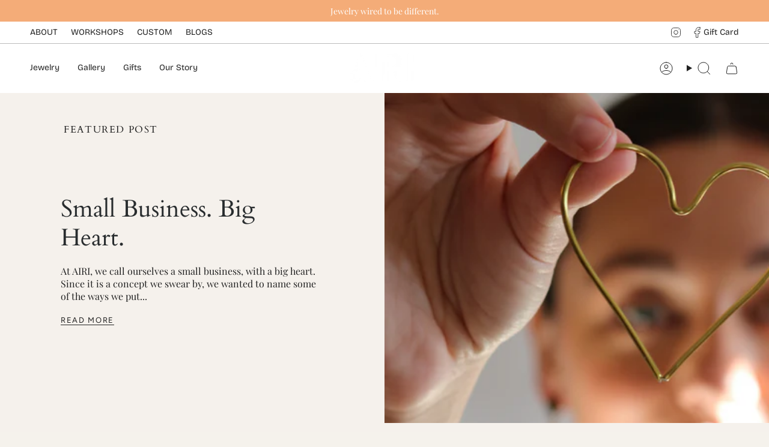

--- FILE ---
content_type: text/html; charset=utf-8
request_url: https://shopairi.com/en-ca/blogs/our-blogs
body_size: 36332
content:
<!doctype html>
<html class="no-touch supports-no-cookies" lang="en">
  <head><meta charset="UTF-8">
<meta http-equiv="X-UA-Compatible" content="IE=edge">
<meta name="viewport" content="width=device-width,initial-scale=1"><meta name="theme-color" content="#e29255">
<link rel="canonical" href="https://shopairi.com/en-ca/blogs/our-blogs">

<!-- ======================= Broadcast Theme V8.0.0 ========================= -->


<link rel="preconnect" href="https://fonts.shopifycdn.com" crossorigin><!-- Title and description ================================================ -->


<title>
    
    Our Blogs
    
    
    
      &ndash; AIRI Jewelry &amp; Gallery 
    
  </title>


  <meta name="description" content="Voted Best of Boston. Modern-minimal artisan wire jewelry crafted with quality wire that is lightweight, durable, and hypoallergenic. Shop several timeless earring collections, as well as abstract apparel, and digital illustrations. We are a small-, woman- and black-owned business. Stay connected: Instagram: @shopairi_">


<meta property="og:site_name" content="AIRI Jewelry &amp; Gallery ">
<meta property="og:url" content="https://shopairi.com/en-ca/blogs/our-blogs">
<meta property="og:title" content="Our Blogs">
<meta property="og:type" content="website">
<meta property="og:description" content="Voted Best of Boston. Modern-minimal artisan wire jewelry crafted with quality wire that is lightweight, durable, and hypoallergenic. Shop several timeless earring collections, as well as abstract apparel, and digital illustrations. We are a small-, woman- and black-owned business. Stay connected: Instagram: @shopairi_"><meta property="og:image" content="http://shopairi.com/cdn/shop/files/AIRI-Jewelry-Gallery-Social-Sharing-image.jpg?v=1670271541">
  <meta property="og:image:secure_url" content="https://shopairi.com/cdn/shop/files/AIRI-Jewelry-Gallery-Social-Sharing-image.jpg?v=1670271541">
  <meta property="og:image:width" content="1200">
  <meta property="og:image:height" content="628"><meta name="twitter:card" content="summary_large_image">
<meta name="twitter:title" content="Our Blogs">
<meta name="twitter:description" content="Voted Best of Boston. Modern-minimal artisan wire jewelry crafted with quality wire that is lightweight, durable, and hypoallergenic. Shop several timeless earring collections, as well as abstract apparel, and digital illustrations. We are a small-, woman- and black-owned business. Stay connected: Instagram: @shopairi_">
<!-- CSS ================================================================== -->
<style data-shopify>
  @font-face {
  font-family: Cardo;
  font-weight: 400;
  font-style: normal;
  font-display: swap;
  src: url("//shopairi.com/cdn/fonts/cardo/cardo_n4.8d7bdd0369840597cbb62dc8a447619701d8d34a.woff2") format("woff2"),
       url("//shopairi.com/cdn/fonts/cardo/cardo_n4.23b63d1eff80cb5da813c4cccb6427058253ce24.woff") format("woff");
}

  @font-face {
  font-family: "Playfair Display";
  font-weight: 400;
  font-style: normal;
  font-display: swap;
  src: url("//shopairi.com/cdn/fonts/playfair_display/playfairdisplay_n4.9980f3e16959dc89137cc1369bfc3ae98af1deb9.woff2") format("woff2"),
       url("//shopairi.com/cdn/fonts/playfair_display/playfairdisplay_n4.c562b7c8e5637886a811d2a017f9e023166064ee.woff") format("woff");
}

  @font-face {
  font-family: "Bricolage Grotesque";
  font-weight: 400;
  font-style: normal;
  font-display: swap;
  src: url("//shopairi.com/cdn/fonts/bricolage_grotesque/bricolagegrotesque_n4.3c051773a9f927cd8737c10568a7e4175690f7d9.woff2") format("woff2"),
       url("//shopairi.com/cdn/fonts/bricolage_grotesque/bricolagegrotesque_n4.58698d726495f44d45631b33dcda62f474c467fc.woff") format("woff");
}

  @font-face {
  font-family: Figtree;
  font-weight: 400;
  font-style: normal;
  font-display: swap;
  src: url("//shopairi.com/cdn/fonts/figtree/figtree_n4.3c0838aba1701047e60be6a99a1b0a40ce9b8419.woff2") format("woff2"),
       url("//shopairi.com/cdn/fonts/figtree/figtree_n4.c0575d1db21fc3821f17fd6617d3dee552312137.woff") format("woff");
}

  @font-face {
  font-family: Cardo;
  font-weight: 400;
  font-style: normal;
  font-display: swap;
  src: url("//shopairi.com/cdn/fonts/cardo/cardo_n4.8d7bdd0369840597cbb62dc8a447619701d8d34a.woff2") format("woff2"),
       url("//shopairi.com/cdn/fonts/cardo/cardo_n4.23b63d1eff80cb5da813c4cccb6427058253ce24.woff") format("woff");
}


  
    @font-face {
  font-family: "Playfair Display";
  font-weight: 500;
  font-style: normal;
  font-display: swap;
  src: url("//shopairi.com/cdn/fonts/playfair_display/playfairdisplay_n5.6d96c6c4ac11fa0f6466bea3ceb706b13b60121f.woff2") format("woff2"),
       url("//shopairi.com/cdn/fonts/playfair_display/playfairdisplay_n5.243754f603c104a858dcf4ebe73445104040a1bf.woff") format("woff");
}

  

  
    @font-face {
  font-family: "Playfair Display";
  font-weight: 400;
  font-style: italic;
  font-display: swap;
  src: url("//shopairi.com/cdn/fonts/playfair_display/playfairdisplay_i4.804ea8da9192aaed0368534aa085b3c1f3411619.woff2") format("woff2"),
       url("//shopairi.com/cdn/fonts/playfair_display/playfairdisplay_i4.5538cb7a825d13d8a2333cd8a94065a93a95c710.woff") format("woff");
}

  

  
    @font-face {
  font-family: "Playfair Display";
  font-weight: 500;
  font-style: italic;
  font-display: swap;
  src: url("//shopairi.com/cdn/fonts/playfair_display/playfairdisplay_i5.31aa6a3354487056ef9f3ac7215837d7edb37ccb.woff2") format("woff2"),
       url("//shopairi.com/cdn/fonts/playfair_display/playfairdisplay_i5.72905702ec2250f6bda20eb4d8ede3a26011700f.woff") format("woff");
}

  

  
    @font-face {
  font-family: "Bricolage Grotesque";
  font-weight: 500;
  font-style: normal;
  font-display: swap;
  src: url("//shopairi.com/cdn/fonts/bricolage_grotesque/bricolagegrotesque_n5.8c091e52a78b3e58ef96221ce55140a80a8253ff.woff2") format("woff2"),
       url("//shopairi.com/cdn/fonts/bricolage_grotesque/bricolagegrotesque_n5.fd299922888265641eb4cdf8883119ce0130018b.woff") format("woff");
}

  

  

  
    
    .color-scheme-1 {--COLOR-BG-GRADIENT: #f5f1ec;
      --COLOR-BG: #f5f1ec;
      --COLOR-BG-RGB: 245, 241, 236;

      --COLOR-BG-ACCENT: #f5f1ec;
      --COLOR-BG-ACCENT-LIGHTEN: #ffffff;

      /* === Link Color ===*/

      --COLOR-LINK: #282c2e;
      --COLOR-LINK-A50: rgba(40, 44, 46, 0.5);
      --COLOR-LINK-A70: rgba(40, 44, 46, 0.7);
      --COLOR-LINK-HOVER: rgba(40, 44, 46, 0.7);
      --COLOR-LINK-OPPOSITE: #ffffff;

      --COLOR-TEXT: #212121;
      --COLOR-TEXT-HOVER: rgba(33, 33, 33, 0.7);
      --COLOR-TEXT-LIGHT: #615f5e;
      --COLOR-TEXT-DARK: #000000;
      --COLOR-TEXT-A5:  rgba(33, 33, 33, 0.05);
      --COLOR-TEXT-A35: rgba(33, 33, 33, 0.35);
      --COLOR-TEXT-A50: rgba(33, 33, 33, 0.5);
      --COLOR-TEXT-A80: rgba(33, 33, 33, 0.8);


      --COLOR-BORDER: rgb(209, 205, 196);
      --COLOR-BORDER-LIGHT: #dfdbd4;
      --COLOR-BORDER-DARK: #a49c8b;
      --COLOR-BORDER-HAIRLINE: #f0eae2;

      --overlay-bg: #000000;

      /* === Bright color ===*/
      --COLOR-ACCENT: #e29255;
      --COLOR-ACCENT-HOVER: #d46916;
      --COLOR-ACCENT-FADE: rgba(226, 146, 85, 0.05);
      --COLOR-ACCENT-LIGHT: #fde5d3;

      /* === Default Cart Gradient ===*/

      --FREE-SHIPPING-GRADIENT: linear-gradient(to right, var(--COLOR-ACCENT-LIGHT) 0%, var(--accent) 100%);

      /* === Buttons ===*/
      --BTN-PRIMARY-BG: #e29255;
      --BTN-PRIMARY-TEXT: #ffffff;
      --BTN-PRIMARY-BORDER: #212121;
      --BTN-PRIMARY-BORDER-A70: rgba(33, 33, 33, 0.7);

      
      
        --BTN-PRIMARY-BG-BRIGHTER: #de843f;
      

      --BTN-SECONDARY-BG: #212121;
      --BTN-SECONDARY-TEXT: #212121;
      --BTN-SECONDARY-BORDER: #212121;
      --BTN-SECONDARY-BORDER-A70: rgba(33, 33, 33, 0.7);

      
      
        --BTN-SECONDARY-BG-BRIGHTER: #2e2e2e;
      

      
--COLOR-BG-BRIGHTER: #ece5db;

      --COLOR-BG-ALPHA-25: rgba(245, 241, 236, 0.25);
      --COLOR-BG-TRANSPARENT: rgba(245, 241, 236, 0);--COLOR-FOOTER-BG-HAIRLINE: #f0eae2;

      /* Dynamic color variables */
      --accent: var(--COLOR-ACCENT);
      --accent-fade: var(--COLOR-ACCENT-FADE);
      --accent-hover: var(--COLOR-ACCENT-HOVER);
      --border: var(--COLOR-BORDER);
      --border-dark: var(--COLOR-BORDER-DARK);
      --border-light: var(--COLOR-BORDER-LIGHT);
      --border-hairline: var(--COLOR-BORDER-HAIRLINE);
      --bg: var(--COLOR-BG-GRADIENT, var(--COLOR-BG));
      --bg-accent: var(--COLOR-BG-ACCENT);
      --bg-accent-lighten: var(--COLOR-BG-ACCENT-LIGHTEN);
      --icons: var(--COLOR-TEXT);
      --link: var(--COLOR-LINK);
      --link-a50: var(--COLOR-LINK-A50);
      --link-a70: var(--COLOR-LINK-A70);
      --link-hover: var(--COLOR-LINK-HOVER);
      --link-opposite: var(--COLOR-LINK-OPPOSITE);
      --text: var(--COLOR-TEXT);
      --text-dark: var(--COLOR-TEXT-DARK);
      --text-light: var(--COLOR-TEXT-LIGHT);
      --text-hover: var(--COLOR-TEXT-HOVER);
      --text-a5: var(--COLOR-TEXT-A5);
      --text-a35: var(--COLOR-TEXT-A35);
      --text-a50: var(--COLOR-TEXT-A50);
      --text-a80: var(--COLOR-TEXT-A80);
    }
  
    
    .color-scheme-2 {--COLOR-BG-GRADIENT: #212121;
      --COLOR-BG: #212121;
      --COLOR-BG-RGB: 33, 33, 33;

      --COLOR-BG-ACCENT: #f5f2ec;
      --COLOR-BG-ACCENT-LIGHTEN: #ffffff;

      /* === Link Color ===*/

      --COLOR-LINK: #282c2e;
      --COLOR-LINK-A50: rgba(40, 44, 46, 0.5);
      --COLOR-LINK-A70: rgba(40, 44, 46, 0.7);
      --COLOR-LINK-HOVER: rgba(40, 44, 46, 0.7);
      --COLOR-LINK-OPPOSITE: #ffffff;

      --COLOR-TEXT: #ffffff;
      --COLOR-TEXT-HOVER: rgba(255, 255, 255, 0.7);
      --COLOR-TEXT-LIGHT: #bcbcbc;
      --COLOR-TEXT-DARK: #d9d9d9;
      --COLOR-TEXT-A5:  rgba(255, 255, 255, 0.05);
      --COLOR-TEXT-A35: rgba(255, 255, 255, 0.35);
      --COLOR-TEXT-A50: rgba(255, 255, 255, 0.5);
      --COLOR-TEXT-A80: rgba(255, 255, 255, 0.8);


      --COLOR-BORDER: rgb(209, 208, 206);
      --COLOR-BORDER-LIGHT: #8b8a89;
      --COLOR-BORDER-DARK: #a09e99;
      --COLOR-BORDER-HAIRLINE: #191919;

      --overlay-bg: #644d3e;

      /* === Bright color ===*/
      --COLOR-ACCENT: #ab8c52;
      --COLOR-ACCENT-HOVER: #806430;
      --COLOR-ACCENT-FADE: rgba(171, 140, 82, 0.05);
      --COLOR-ACCENT-LIGHT: #e8d4ae;

      /* === Default Cart Gradient ===*/

      --FREE-SHIPPING-GRADIENT: linear-gradient(to right, var(--COLOR-ACCENT-LIGHT) 0%, var(--accent) 100%);

      /* === Buttons ===*/
      --BTN-PRIMARY-BG: #212121;
      --BTN-PRIMARY-TEXT: #ffffff;
      --BTN-PRIMARY-BORDER: #212121;
      --BTN-PRIMARY-BORDER-A70: rgba(33, 33, 33, 0.7);

      
      
        --BTN-PRIMARY-BG-BRIGHTER: #2e2e2e;
      

      --BTN-SECONDARY-BG: #ffffff;
      --BTN-SECONDARY-TEXT: #000000;
      --BTN-SECONDARY-BORDER: #ab8c52;
      --BTN-SECONDARY-BORDER-A70: rgba(171, 140, 82, 0.7);

      
      
        --BTN-SECONDARY-BG-BRIGHTER: #f2f2f2;
      

      
--COLOR-BG-BRIGHTER: #2e2e2e;

      --COLOR-BG-ALPHA-25: rgba(33, 33, 33, 0.25);
      --COLOR-BG-TRANSPARENT: rgba(33, 33, 33, 0);--COLOR-FOOTER-BG-HAIRLINE: #292929;

      /* Dynamic color variables */
      --accent: var(--COLOR-ACCENT);
      --accent-fade: var(--COLOR-ACCENT-FADE);
      --accent-hover: var(--COLOR-ACCENT-HOVER);
      --border: var(--COLOR-BORDER);
      --border-dark: var(--COLOR-BORDER-DARK);
      --border-light: var(--COLOR-BORDER-LIGHT);
      --border-hairline: var(--COLOR-BORDER-HAIRLINE);
      --bg: var(--COLOR-BG-GRADIENT, var(--COLOR-BG));
      --bg-accent: var(--COLOR-BG-ACCENT);
      --bg-accent-lighten: var(--COLOR-BG-ACCENT-LIGHTEN);
      --icons: var(--COLOR-TEXT);
      --link: var(--COLOR-LINK);
      --link-a50: var(--COLOR-LINK-A50);
      --link-a70: var(--COLOR-LINK-A70);
      --link-hover: var(--COLOR-LINK-HOVER);
      --link-opposite: var(--COLOR-LINK-OPPOSITE);
      --text: var(--COLOR-TEXT);
      --text-dark: var(--COLOR-TEXT-DARK);
      --text-light: var(--COLOR-TEXT-LIGHT);
      --text-hover: var(--COLOR-TEXT-HOVER);
      --text-a5: var(--COLOR-TEXT-A5);
      --text-a35: var(--COLOR-TEXT-A35);
      --text-a50: var(--COLOR-TEXT-A50);
      --text-a80: var(--COLOR-TEXT-A80);
    }
  
    :root,
    .color-scheme-3 {--COLOR-BG-GRADIENT: #f5f2ec;
      --COLOR-BG: #f5f2ec;
      --COLOR-BG-RGB: 245, 242, 236;

      --COLOR-BG-ACCENT: #ffffff;
      --COLOR-BG-ACCENT-LIGHTEN: #ffffff;

      /* === Link Color ===*/

      --COLOR-LINK: #282c2e;
      --COLOR-LINK-A50: rgba(40, 44, 46, 0.5);
      --COLOR-LINK-A70: rgba(40, 44, 46, 0.7);
      --COLOR-LINK-HOVER: rgba(40, 44, 46, 0.7);
      --COLOR-LINK-OPPOSITE: #ffffff;

      --COLOR-TEXT: #212121;
      --COLOR-TEXT-HOVER: rgba(33, 33, 33, 0.7);
      --COLOR-TEXT-LIGHT: #61605e;
      --COLOR-TEXT-DARK: #000000;
      --COLOR-TEXT-A5:  rgba(33, 33, 33, 0.05);
      --COLOR-TEXT-A35: rgba(33, 33, 33, 0.35);
      --COLOR-TEXT-A50: rgba(33, 33, 33, 0.5);
      --COLOR-TEXT-A80: rgba(33, 33, 33, 0.8);


      --COLOR-BORDER: rgb(209, 205, 196);
      --COLOR-BORDER-LIGHT: #dfdcd4;
      --COLOR-BORDER-DARK: #a49c8b;
      --COLOR-BORDER-HAIRLINE: #f0ebe2;

      --overlay-bg: #000000;

      /* === Bright color ===*/
      --COLOR-ACCENT: #e29255;
      --COLOR-ACCENT-HOVER: #d46916;
      --COLOR-ACCENT-FADE: rgba(226, 146, 85, 0.05);
      --COLOR-ACCENT-LIGHT: #fde5d3;

      /* === Default Cart Gradient ===*/

      --FREE-SHIPPING-GRADIENT: linear-gradient(to right, var(--COLOR-ACCENT-LIGHT) 0%, var(--accent) 100%);

      /* === Buttons ===*/
      --BTN-PRIMARY-BG: #212121;
      --BTN-PRIMARY-TEXT: #ffffff;
      --BTN-PRIMARY-BORDER: #212121;
      --BTN-PRIMARY-BORDER-A70: rgba(33, 33, 33, 0.7);

      
      
        --BTN-PRIMARY-BG-BRIGHTER: #2e2e2e;
      

      --BTN-SECONDARY-BG: #efc498;
      --BTN-SECONDARY-TEXT: #ffffff;
      --BTN-SECONDARY-BORDER: #e29255;
      --BTN-SECONDARY-BORDER-A70: rgba(226, 146, 85, 0.7);

      
      
        --BTN-SECONDARY-BG-BRIGHTER: #ecb782;
      

      
--COLOR-BG-BRIGHTER: #ece7db;

      --COLOR-BG-ALPHA-25: rgba(245, 242, 236, 0.25);
      --COLOR-BG-TRANSPARENT: rgba(245, 242, 236, 0);--COLOR-FOOTER-BG-HAIRLINE: #f0ebe2;

      /* Dynamic color variables */
      --accent: var(--COLOR-ACCENT);
      --accent-fade: var(--COLOR-ACCENT-FADE);
      --accent-hover: var(--COLOR-ACCENT-HOVER);
      --border: var(--COLOR-BORDER);
      --border-dark: var(--COLOR-BORDER-DARK);
      --border-light: var(--COLOR-BORDER-LIGHT);
      --border-hairline: var(--COLOR-BORDER-HAIRLINE);
      --bg: var(--COLOR-BG-GRADIENT, var(--COLOR-BG));
      --bg-accent: var(--COLOR-BG-ACCENT);
      --bg-accent-lighten: var(--COLOR-BG-ACCENT-LIGHTEN);
      --icons: var(--COLOR-TEXT);
      --link: var(--COLOR-LINK);
      --link-a50: var(--COLOR-LINK-A50);
      --link-a70: var(--COLOR-LINK-A70);
      --link-hover: var(--COLOR-LINK-HOVER);
      --link-opposite: var(--COLOR-LINK-OPPOSITE);
      --text: var(--COLOR-TEXT);
      --text-dark: var(--COLOR-TEXT-DARK);
      --text-light: var(--COLOR-TEXT-LIGHT);
      --text-hover: var(--COLOR-TEXT-HOVER);
      --text-a5: var(--COLOR-TEXT-A5);
      --text-a35: var(--COLOR-TEXT-A35);
      --text-a50: var(--COLOR-TEXT-A50);
      --text-a80: var(--COLOR-TEXT-A80);
    }
  
    
    .color-scheme-4 {--COLOR-BG-GRADIENT: #e9bb93;
      --COLOR-BG: #e9bb93;
      --COLOR-BG-RGB: 233, 187, 147;

      --COLOR-BG-ACCENT: #efccb0;
      --COLOR-BG-ACCENT-LIGHTEN: #fcf5f0;

      /* === Link Color ===*/

      --COLOR-LINK: #282c2e;
      --COLOR-LINK-A50: rgba(40, 44, 46, 0.5);
      --COLOR-LINK-A70: rgba(40, 44, 46, 0.7);
      --COLOR-LINK-HOVER: rgba(40, 44, 46, 0.7);
      --COLOR-LINK-OPPOSITE: #ffffff;

      --COLOR-TEXT: #ffffff;
      --COLOR-TEXT-HOVER: rgba(255, 255, 255, 0.7);
      --COLOR-TEXT-LIGHT: #f8ebdf;
      --COLOR-TEXT-DARK: #d9d9d9;
      --COLOR-TEXT-A5:  rgba(255, 255, 255, 0.05);
      --COLOR-TEXT-A35: rgba(255, 255, 255, 0.35);
      --COLOR-TEXT-A50: rgba(255, 255, 255, 0.5);
      --COLOR-TEXT-A80: rgba(255, 255, 255, 0.8);


      --COLOR-BORDER: rgb(243, 243, 243);
      --COLOR-BORDER-LIGHT: #efddcd;
      --COLOR-BORDER-DARK: #c0c0c0;
      --COLOR-BORDER-HAIRLINE: #e6b386;

      --overlay-bg: #000000;

      /* === Bright color ===*/
      --COLOR-ACCENT: #ffffff;
      --COLOR-ACCENT-HOVER: #d9d9d9;
      --COLOR-ACCENT-FADE: rgba(255, 255, 255, 0.05);
      --COLOR-ACCENT-LIGHT: #ffffff;

      /* === Default Cart Gradient ===*/

      --FREE-SHIPPING-GRADIENT: linear-gradient(to right, var(--COLOR-ACCENT-LIGHT) 0%, var(--accent) 100%);

      /* === Buttons ===*/
      --BTN-PRIMARY-BG: #f4ac78;
      --BTN-PRIMARY-TEXT: #ffffff;
      --BTN-PRIMARY-BORDER: #ffffff;
      --BTN-PRIMARY-BORDER-A70: rgba(255, 255, 255, 0.7);

      
      
        --BTN-PRIMARY-BG-BRIGHTER: #f29e60;
      

      --BTN-SECONDARY-BG: #212121;
      --BTN-SECONDARY-TEXT: #ffffff;
      --BTN-SECONDARY-BORDER: #212121;
      --BTN-SECONDARY-BORDER-A70: rgba(33, 33, 33, 0.7);

      
      
        --BTN-SECONDARY-BG-BRIGHTER: #2e2e2e;
      

      
--COLOR-BG-BRIGHTER: #e5ae7e;

      --COLOR-BG-ALPHA-25: rgba(233, 187, 147, 0.25);
      --COLOR-BG-TRANSPARENT: rgba(233, 187, 147, 0);--COLOR-FOOTER-BG-HAIRLINE: #e6b386;

      /* Dynamic color variables */
      --accent: var(--COLOR-ACCENT);
      --accent-fade: var(--COLOR-ACCENT-FADE);
      --accent-hover: var(--COLOR-ACCENT-HOVER);
      --border: var(--COLOR-BORDER);
      --border-dark: var(--COLOR-BORDER-DARK);
      --border-light: var(--COLOR-BORDER-LIGHT);
      --border-hairline: var(--COLOR-BORDER-HAIRLINE);
      --bg: var(--COLOR-BG-GRADIENT, var(--COLOR-BG));
      --bg-accent: var(--COLOR-BG-ACCENT);
      --bg-accent-lighten: var(--COLOR-BG-ACCENT-LIGHTEN);
      --icons: var(--COLOR-TEXT);
      --link: var(--COLOR-LINK);
      --link-a50: var(--COLOR-LINK-A50);
      --link-a70: var(--COLOR-LINK-A70);
      --link-hover: var(--COLOR-LINK-HOVER);
      --link-opposite: var(--COLOR-LINK-OPPOSITE);
      --text: var(--COLOR-TEXT);
      --text-dark: var(--COLOR-TEXT-DARK);
      --text-light: var(--COLOR-TEXT-LIGHT);
      --text-hover: var(--COLOR-TEXT-HOVER);
      --text-a5: var(--COLOR-TEXT-A5);
      --text-a35: var(--COLOR-TEXT-A35);
      --text-a50: var(--COLOR-TEXT-A50);
      --text-a80: var(--COLOR-TEXT-A80);
    }
  
    
    .color-scheme-5 {--COLOR-BG-GRADIENT: #faf9f4;
      --COLOR-BG: #faf9f4;
      --COLOR-BG-RGB: 250, 249, 244;

      --COLOR-BG-ACCENT: #f7f0e9;
      --COLOR-BG-ACCENT-LIGHTEN: #ffffff;

      /* === Link Color ===*/

      --COLOR-LINK: #282c2e;
      --COLOR-LINK-A50: rgba(40, 44, 46, 0.5);
      --COLOR-LINK-A70: rgba(40, 44, 46, 0.7);
      --COLOR-LINK-HOVER: rgba(40, 44, 46, 0.7);
      --COLOR-LINK-OPPOSITE: #ffffff;

      --COLOR-TEXT: #000000;
      --COLOR-TEXT-HOVER: rgba(0, 0, 0, 0.7);
      --COLOR-TEXT-LIGHT: #4b4b49;
      --COLOR-TEXT-DARK: #000000;
      --COLOR-TEXT-A5:  rgba(0, 0, 0, 0.05);
      --COLOR-TEXT-A35: rgba(0, 0, 0, 0.35);
      --COLOR-TEXT-A50: rgba(0, 0, 0, 0.5);
      --COLOR-TEXT-A80: rgba(0, 0, 0, 0.8);


      --COLOR-BORDER: rgb(245, 241, 236);
      --COLOR-BORDER-LIGHT: #f7f4ef;
      --COLOR-BORDER-DARK: #d2c0a9;
      --COLOR-BORDER-HAIRLINE: #f5f3e9;

      --overlay-bg: #000000;

      /* === Bright color ===*/
      --COLOR-ACCENT: #ffffff;
      --COLOR-ACCENT-HOVER: #d9d9d9;
      --COLOR-ACCENT-FADE: rgba(255, 255, 255, 0.05);
      --COLOR-ACCENT-LIGHT: #ffffff;

      /* === Default Cart Gradient ===*/

      --FREE-SHIPPING-GRADIENT: linear-gradient(to right, var(--COLOR-ACCENT-LIGHT) 0%, var(--accent) 100%);

      /* === Buttons ===*/
      --BTN-PRIMARY-BG: #e29255;
      --BTN-PRIMARY-TEXT: #ffffff;
      --BTN-PRIMARY-BORDER: #212121;
      --BTN-PRIMARY-BORDER-A70: rgba(33, 33, 33, 0.7);

      
      
        --BTN-PRIMARY-BG-BRIGHTER: #de843f;
      

      --BTN-SECONDARY-BG: #ffffff;
      --BTN-SECONDARY-TEXT: #000000;
      --BTN-SECONDARY-BORDER: #000000;
      --BTN-SECONDARY-BORDER-A70: rgba(0, 0, 0, 0.7);

      
      
        --BTN-SECONDARY-BG-BRIGHTER: #f2f2f2;
      

      
--COLOR-BG-BRIGHTER: #f2efe2;

      --COLOR-BG-ALPHA-25: rgba(250, 249, 244, 0.25);
      --COLOR-BG-TRANSPARENT: rgba(250, 249, 244, 0);--COLOR-FOOTER-BG-HAIRLINE: #f5f3e9;

      /* Dynamic color variables */
      --accent: var(--COLOR-ACCENT);
      --accent-fade: var(--COLOR-ACCENT-FADE);
      --accent-hover: var(--COLOR-ACCENT-HOVER);
      --border: var(--COLOR-BORDER);
      --border-dark: var(--COLOR-BORDER-DARK);
      --border-light: var(--COLOR-BORDER-LIGHT);
      --border-hairline: var(--COLOR-BORDER-HAIRLINE);
      --bg: var(--COLOR-BG-GRADIENT, var(--COLOR-BG));
      --bg-accent: var(--COLOR-BG-ACCENT);
      --bg-accent-lighten: var(--COLOR-BG-ACCENT-LIGHTEN);
      --icons: var(--COLOR-TEXT);
      --link: var(--COLOR-LINK);
      --link-a50: var(--COLOR-LINK-A50);
      --link-a70: var(--COLOR-LINK-A70);
      --link-hover: var(--COLOR-LINK-HOVER);
      --link-opposite: var(--COLOR-LINK-OPPOSITE);
      --text: var(--COLOR-TEXT);
      --text-dark: var(--COLOR-TEXT-DARK);
      --text-light: var(--COLOR-TEXT-LIGHT);
      --text-hover: var(--COLOR-TEXT-HOVER);
      --text-a5: var(--COLOR-TEXT-A5);
      --text-a35: var(--COLOR-TEXT-A35);
      --text-a50: var(--COLOR-TEXT-A50);
      --text-a80: var(--COLOR-TEXT-A80);
    }
  
    
    .color-scheme-6 {--COLOR-BG-GRADIENT: #f2e8df;
      --COLOR-BG: #f2e8df;
      --COLOR-BG-RGB: 242, 232, 223;

      --COLOR-BG-ACCENT: #f5f2ec;
      --COLOR-BG-ACCENT-LIGHTEN: #ffffff;

      /* === Link Color ===*/

      --COLOR-LINK: #282c2e;
      --COLOR-LINK-A50: rgba(40, 44, 46, 0.5);
      --COLOR-LINK-A70: rgba(40, 44, 46, 0.7);
      --COLOR-LINK-HOVER: rgba(40, 44, 46, 0.7);
      --COLOR-LINK-OPPOSITE: #ffffff;

      --COLOR-TEXT: #212121;
      --COLOR-TEXT-HOVER: rgba(33, 33, 33, 0.7);
      --COLOR-TEXT-LIGHT: #605d5a;
      --COLOR-TEXT-DARK: #000000;
      --COLOR-TEXT-A5:  rgba(33, 33, 33, 0.05);
      --COLOR-TEXT-A35: rgba(33, 33, 33, 0.35);
      --COLOR-TEXT-A50: rgba(33, 33, 33, 0.5);
      --COLOR-TEXT-A80: rgba(33, 33, 33, 0.8);


      --COLOR-BORDER: rgb(236, 220, 206);
      --COLOR-BORDER-LIGHT: #eee1d5;
      --COLOR-BORDER-DARK: #d0a885;
      --COLOR-BORDER-HAIRLINE: #eee0d4;

      --overlay-bg: #000000;

      /* === Bright color ===*/
      --COLOR-ACCENT: #e19256;
      --COLOR-ACCENT-HOVER: #d36918;
      --COLOR-ACCENT-FADE: rgba(225, 146, 86, 0.05);
      --COLOR-ACCENT-LIGHT: #fde5d3;

      /* === Default Cart Gradient ===*/

      --FREE-SHIPPING-GRADIENT: linear-gradient(to right, var(--COLOR-ACCENT-LIGHT) 0%, var(--accent) 100%);

      /* === Buttons ===*/
      --BTN-PRIMARY-BG: #e29255;
      --BTN-PRIMARY-TEXT: #ffffff;
      --BTN-PRIMARY-BORDER: #ffffff;
      --BTN-PRIMARY-BORDER-A70: rgba(255, 255, 255, 0.7);

      
      
        --BTN-PRIMARY-BG-BRIGHTER: #de843f;
      

      --BTN-SECONDARY-BG: #212121;
      --BTN-SECONDARY-TEXT: #ffffff;
      --BTN-SECONDARY-BORDER: #000000;
      --BTN-SECONDARY-BORDER-A70: rgba(0, 0, 0, 0.7);

      
      
        --BTN-SECONDARY-BG-BRIGHTER: #2e2e2e;
      

      
--COLOR-BG-BRIGHTER: #ebdbcd;

      --COLOR-BG-ALPHA-25: rgba(242, 232, 223, 0.25);
      --COLOR-BG-TRANSPARENT: rgba(242, 232, 223, 0);--COLOR-FOOTER-BG-HAIRLINE: #eee0d4;

      /* Dynamic color variables */
      --accent: var(--COLOR-ACCENT);
      --accent-fade: var(--COLOR-ACCENT-FADE);
      --accent-hover: var(--COLOR-ACCENT-HOVER);
      --border: var(--COLOR-BORDER);
      --border-dark: var(--COLOR-BORDER-DARK);
      --border-light: var(--COLOR-BORDER-LIGHT);
      --border-hairline: var(--COLOR-BORDER-HAIRLINE);
      --bg: var(--COLOR-BG-GRADIENT, var(--COLOR-BG));
      --bg-accent: var(--COLOR-BG-ACCENT);
      --bg-accent-lighten: var(--COLOR-BG-ACCENT-LIGHTEN);
      --icons: var(--COLOR-TEXT);
      --link: var(--COLOR-LINK);
      --link-a50: var(--COLOR-LINK-A50);
      --link-a70: var(--COLOR-LINK-A70);
      --link-hover: var(--COLOR-LINK-HOVER);
      --link-opposite: var(--COLOR-LINK-OPPOSITE);
      --text: var(--COLOR-TEXT);
      --text-dark: var(--COLOR-TEXT-DARK);
      --text-light: var(--COLOR-TEXT-LIGHT);
      --text-hover: var(--COLOR-TEXT-HOVER);
      --text-a5: var(--COLOR-TEXT-A5);
      --text-a35: var(--COLOR-TEXT-A35);
      --text-a50: var(--COLOR-TEXT-A50);
      --text-a80: var(--COLOR-TEXT-A80);
    }
  
    
    .color-scheme-7 {--COLOR-BG-GRADIENT: #f4ac78;
      --COLOR-BG: #f4ac78;
      --COLOR-BG-RGB: 244, 172, 120;

      --COLOR-BG-ACCENT: #ffffff;
      --COLOR-BG-ACCENT-LIGHTEN: #ffffff;

      /* === Link Color ===*/

      --COLOR-LINK: #282c2e;
      --COLOR-LINK-A50: rgba(40, 44, 46, 0.5);
      --COLOR-LINK-A70: rgba(40, 44, 46, 0.7);
      --COLOR-LINK-HOVER: rgba(40, 44, 46, 0.7);
      --COLOR-LINK-OPPOSITE: #ffffff;

      --COLOR-TEXT: #ffffff;
      --COLOR-TEXT-HOVER: rgba(255, 255, 255, 0.7);
      --COLOR-TEXT-LIGHT: #fce6d7;
      --COLOR-TEXT-DARK: #d9d9d9;
      --COLOR-TEXT-A5:  rgba(255, 255, 255, 0.05);
      --COLOR-TEXT-A35: rgba(255, 255, 255, 0.35);
      --COLOR-TEXT-A50: rgba(255, 255, 255, 0.5);
      --COLOR-TEXT-A80: rgba(255, 255, 255, 0.8);


      --COLOR-BORDER: rgb(255, 255, 255);
      --COLOR-BORDER-LIGHT: #fbdec9;
      --COLOR-BORDER-DARK: #cccccc;
      --COLOR-BORDER-HAIRLINE: #f3a36a;

      --overlay-bg: #000000;

      /* === Bright color ===*/
      --COLOR-ACCENT: #ffffff;
      --COLOR-ACCENT-HOVER: #d9d9d9;
      --COLOR-ACCENT-FADE: rgba(255, 255, 255, 0.05);
      --COLOR-ACCENT-LIGHT: #ffffff;

      /* === Default Cart Gradient ===*/

      --FREE-SHIPPING-GRADIENT: linear-gradient(to right, var(--COLOR-ACCENT-LIGHT) 0%, var(--accent) 100%);

      /* === Buttons ===*/
      --BTN-PRIMARY-BG: #ffffff;
      --BTN-PRIMARY-TEXT: #212121;
      --BTN-PRIMARY-BORDER: #ffffff;
      --BTN-PRIMARY-BORDER-A70: rgba(255, 255, 255, 0.7);

      
      
        --BTN-PRIMARY-BG-BRIGHTER: #f2f2f2;
      

      --BTN-SECONDARY-BG: #212121;
      --BTN-SECONDARY-TEXT: #ffffff;
      --BTN-SECONDARY-BORDER: #ffffff;
      --BTN-SECONDARY-BORDER-A70: rgba(255, 255, 255, 0.7);

      
      
        --BTN-SECONDARY-BG-BRIGHTER: #2e2e2e;
      

      
--COLOR-BG-BRIGHTER: #f29e60;

      --COLOR-BG-ALPHA-25: rgba(244, 172, 120, 0.25);
      --COLOR-BG-TRANSPARENT: rgba(244, 172, 120, 0);--COLOR-FOOTER-BG-HAIRLINE: #f3a36a;

      /* Dynamic color variables */
      --accent: var(--COLOR-ACCENT);
      --accent-fade: var(--COLOR-ACCENT-FADE);
      --accent-hover: var(--COLOR-ACCENT-HOVER);
      --border: var(--COLOR-BORDER);
      --border-dark: var(--COLOR-BORDER-DARK);
      --border-light: var(--COLOR-BORDER-LIGHT);
      --border-hairline: var(--COLOR-BORDER-HAIRLINE);
      --bg: var(--COLOR-BG-GRADIENT, var(--COLOR-BG));
      --bg-accent: var(--COLOR-BG-ACCENT);
      --bg-accent-lighten: var(--COLOR-BG-ACCENT-LIGHTEN);
      --icons: var(--COLOR-TEXT);
      --link: var(--COLOR-LINK);
      --link-a50: var(--COLOR-LINK-A50);
      --link-a70: var(--COLOR-LINK-A70);
      --link-hover: var(--COLOR-LINK-HOVER);
      --link-opposite: var(--COLOR-LINK-OPPOSITE);
      --text: var(--COLOR-TEXT);
      --text-dark: var(--COLOR-TEXT-DARK);
      --text-light: var(--COLOR-TEXT-LIGHT);
      --text-hover: var(--COLOR-TEXT-HOVER);
      --text-a5: var(--COLOR-TEXT-A5);
      --text-a35: var(--COLOR-TEXT-A35);
      --text-a50: var(--COLOR-TEXT-A50);
      --text-a80: var(--COLOR-TEXT-A80);
    }
  
    
    .color-scheme-8 {--COLOR-BG-GRADIENT: #eae6dd;
      --COLOR-BG: #eae6dd;
      --COLOR-BG-RGB: 234, 230, 221;

      --COLOR-BG-ACCENT: #f5f2ec;
      --COLOR-BG-ACCENT-LIGHTEN: #ffffff;

      /* === Link Color ===*/

      --COLOR-LINK: #282c2e;
      --COLOR-LINK-A50: rgba(40, 44, 46, 0.5);
      --COLOR-LINK-A70: rgba(40, 44, 46, 0.7);
      --COLOR-LINK-HOVER: rgba(40, 44, 46, 0.7);
      --COLOR-LINK-OPPOSITE: #ffffff;

      --COLOR-TEXT: #212121;
      --COLOR-TEXT-HOVER: rgba(33, 33, 33, 0.7);
      --COLOR-TEXT-LIGHT: #5d5c59;
      --COLOR-TEXT-DARK: #000000;
      --COLOR-TEXT-A5:  rgba(33, 33, 33, 0.05);
      --COLOR-TEXT-A35: rgba(33, 33, 33, 0.35);
      --COLOR-TEXT-A50: rgba(33, 33, 33, 0.5);
      --COLOR-TEXT-A80: rgba(33, 33, 33, 0.8);


      --COLOR-BORDER: rgb(209, 205, 196);
      --COLOR-BORDER-LIGHT: #dbd7ce;
      --COLOR-BORDER-DARK: #a49c8b;
      --COLOR-BORDER-HAIRLINE: #e4dfd4;

      --overlay-bg: #000000;

      /* === Bright color ===*/
      --COLOR-ACCENT: #ab8c52;
      --COLOR-ACCENT-HOVER: #806430;
      --COLOR-ACCENT-FADE: rgba(171, 140, 82, 0.05);
      --COLOR-ACCENT-LIGHT: #e8d4ae;

      /* === Default Cart Gradient ===*/

      --FREE-SHIPPING-GRADIENT: linear-gradient(to right, var(--COLOR-ACCENT-LIGHT) 0%, var(--accent) 100%);

      /* === Buttons ===*/
      --BTN-PRIMARY-BG: #212121;
      --BTN-PRIMARY-TEXT: #ffffff;
      --BTN-PRIMARY-BORDER: #212121;
      --BTN-PRIMARY-BORDER-A70: rgba(33, 33, 33, 0.7);

      
      
        --BTN-PRIMARY-BG-BRIGHTER: #2e2e2e;
      

      --BTN-SECONDARY-BG: #ab8c52;
      --BTN-SECONDARY-TEXT: #ffffff;
      --BTN-SECONDARY-BORDER: #ab8c52;
      --BTN-SECONDARY-BORDER-A70: rgba(171, 140, 82, 0.7);

      
      
        --BTN-SECONDARY-BG-BRIGHTER: #9a7e4a;
      

      
--COLOR-BG-BRIGHTER: #e0dacd;

      --COLOR-BG-ALPHA-25: rgba(234, 230, 221, 0.25);
      --COLOR-BG-TRANSPARENT: rgba(234, 230, 221, 0);--COLOR-FOOTER-BG-HAIRLINE: #e4dfd4;

      /* Dynamic color variables */
      --accent: var(--COLOR-ACCENT);
      --accent-fade: var(--COLOR-ACCENT-FADE);
      --accent-hover: var(--COLOR-ACCENT-HOVER);
      --border: var(--COLOR-BORDER);
      --border-dark: var(--COLOR-BORDER-DARK);
      --border-light: var(--COLOR-BORDER-LIGHT);
      --border-hairline: var(--COLOR-BORDER-HAIRLINE);
      --bg: var(--COLOR-BG-GRADIENT, var(--COLOR-BG));
      --bg-accent: var(--COLOR-BG-ACCENT);
      --bg-accent-lighten: var(--COLOR-BG-ACCENT-LIGHTEN);
      --icons: var(--COLOR-TEXT);
      --link: var(--COLOR-LINK);
      --link-a50: var(--COLOR-LINK-A50);
      --link-a70: var(--COLOR-LINK-A70);
      --link-hover: var(--COLOR-LINK-HOVER);
      --link-opposite: var(--COLOR-LINK-OPPOSITE);
      --text: var(--COLOR-TEXT);
      --text-dark: var(--COLOR-TEXT-DARK);
      --text-light: var(--COLOR-TEXT-LIGHT);
      --text-hover: var(--COLOR-TEXT-HOVER);
      --text-a5: var(--COLOR-TEXT-A5);
      --text-a35: var(--COLOR-TEXT-A35);
      --text-a50: var(--COLOR-TEXT-A50);
      --text-a80: var(--COLOR-TEXT-A80);
    }
  
    
    .color-scheme-9 {--COLOR-BG-GRADIENT: #fcfbf9;
      --COLOR-BG: #fcfbf9;
      --COLOR-BG-RGB: 252, 251, 249;

      --COLOR-BG-ACCENT: #f5f2ec;
      --COLOR-BG-ACCENT-LIGHTEN: #ffffff;

      /* === Link Color ===*/

      --COLOR-LINK: #282c2e;
      --COLOR-LINK-A50: rgba(40, 44, 46, 0.5);
      --COLOR-LINK-A70: rgba(40, 44, 46, 0.7);
      --COLOR-LINK-HOVER: rgba(40, 44, 46, 0.7);
      --COLOR-LINK-OPPOSITE: #ffffff;

      --COLOR-TEXT: #ffffff;
      --COLOR-TEXT-HOVER: rgba(255, 255, 255, 0.7);
      --COLOR-TEXT-LIGHT: #fefefd;
      --COLOR-TEXT-DARK: #d9d9d9;
      --COLOR-TEXT-A5:  rgba(255, 255, 255, 0.05);
      --COLOR-TEXT-A35: rgba(255, 255, 255, 0.35);
      --COLOR-TEXT-A50: rgba(255, 255, 255, 0.5);
      --COLOR-TEXT-A80: rgba(255, 255, 255, 0.8);


      --COLOR-BORDER: rgb(234, 234, 234);
      --COLOR-BORDER-LIGHT: #f1f1f0;
      --COLOR-BORDER-DARK: #b7b7b7;
      --COLOR-BORDER-HAIRLINE: #f7f4ef;

      --overlay-bg: #000000;

      /* === Bright color ===*/
      --COLOR-ACCENT: #ab8c52;
      --COLOR-ACCENT-HOVER: #806430;
      --COLOR-ACCENT-FADE: rgba(171, 140, 82, 0.05);
      --COLOR-ACCENT-LIGHT: #e8d4ae;

      /* === Default Cart Gradient ===*/

      --FREE-SHIPPING-GRADIENT: linear-gradient(to right, var(--COLOR-ACCENT-LIGHT) 0%, var(--accent) 100%);

      /* === Buttons ===*/
      --BTN-PRIMARY-BG: #212121;
      --BTN-PRIMARY-TEXT: #ffffff;
      --BTN-PRIMARY-BORDER: #212121;
      --BTN-PRIMARY-BORDER-A70: rgba(33, 33, 33, 0.7);

      
      
        --BTN-PRIMARY-BG-BRIGHTER: #2e2e2e;
      

      --BTN-SECONDARY-BG: #f5f2ec;
      --BTN-SECONDARY-TEXT: #212121;
      --BTN-SECONDARY-BORDER: #f5f2ec;
      --BTN-SECONDARY-BORDER-A70: rgba(245, 242, 236, 0.7);

      
      
        --BTN-SECONDARY-BG-BRIGHTER: #ece7db;
      

      
--COLOR-BG-BRIGHTER: #f4f0e8;

      --COLOR-BG-ALPHA-25: rgba(252, 251, 249, 0.25);
      --COLOR-BG-TRANSPARENT: rgba(252, 251, 249, 0);--COLOR-FOOTER-BG-HAIRLINE: #f7f4ef;

      /* Dynamic color variables */
      --accent: var(--COLOR-ACCENT);
      --accent-fade: var(--COLOR-ACCENT-FADE);
      --accent-hover: var(--COLOR-ACCENT-HOVER);
      --border: var(--COLOR-BORDER);
      --border-dark: var(--COLOR-BORDER-DARK);
      --border-light: var(--COLOR-BORDER-LIGHT);
      --border-hairline: var(--COLOR-BORDER-HAIRLINE);
      --bg: var(--COLOR-BG-GRADIENT, var(--COLOR-BG));
      --bg-accent: var(--COLOR-BG-ACCENT);
      --bg-accent-lighten: var(--COLOR-BG-ACCENT-LIGHTEN);
      --icons: var(--COLOR-TEXT);
      --link: var(--COLOR-LINK);
      --link-a50: var(--COLOR-LINK-A50);
      --link-a70: var(--COLOR-LINK-A70);
      --link-hover: var(--COLOR-LINK-HOVER);
      --link-opposite: var(--COLOR-LINK-OPPOSITE);
      --text: var(--COLOR-TEXT);
      --text-dark: var(--COLOR-TEXT-DARK);
      --text-light: var(--COLOR-TEXT-LIGHT);
      --text-hover: var(--COLOR-TEXT-HOVER);
      --text-a5: var(--COLOR-TEXT-A5);
      --text-a35: var(--COLOR-TEXT-A35);
      --text-a50: var(--COLOR-TEXT-A50);
      --text-a80: var(--COLOR-TEXT-A80);
    }
  
    
    .color-scheme-10 {--COLOR-BG-GRADIENT: rgba(0,0,0,0);
      --COLOR-BG: rgba(0,0,0,0);
      --COLOR-BG-RGB: 0, 0, 0;

      --COLOR-BG-ACCENT: #f5f2ec;
      --COLOR-BG-ACCENT-LIGHTEN: #ffffff;

      /* === Link Color ===*/

      --COLOR-LINK: #282c2e;
      --COLOR-LINK-A50: rgba(40, 44, 46, 0.5);
      --COLOR-LINK-A70: rgba(40, 44, 46, 0.7);
      --COLOR-LINK-HOVER: rgba(40, 44, 46, 0.7);
      --COLOR-LINK-OPPOSITE: #ffffff;

      --COLOR-TEXT: #ffffff;
      --COLOR-TEXT-HOVER: rgba(255, 255, 255, 0.7);
      --COLOR-TEXT-LIGHT: rgba(179, 179, 179, 0.7);
      --COLOR-TEXT-DARK: #d9d9d9;
      --COLOR-TEXT-A5:  rgba(255, 255, 255, 0.05);
      --COLOR-TEXT-A35: rgba(255, 255, 255, 0.35);
      --COLOR-TEXT-A50: rgba(255, 255, 255, 0.5);
      --COLOR-TEXT-A80: rgba(255, 255, 255, 0.8);


      --COLOR-BORDER: rgb(209, 205, 196);
      --COLOR-BORDER-LIGHT: rgba(125, 123, 118, 0.6);
      --COLOR-BORDER-DARK: #a49c8b;
      --COLOR-BORDER-HAIRLINE: rgba(0, 0, 0, 0.0);

      --overlay-bg: #000000;

      /* === Bright color ===*/
      --COLOR-ACCENT: #ab8c52;
      --COLOR-ACCENT-HOVER: #806430;
      --COLOR-ACCENT-FADE: rgba(171, 140, 82, 0.05);
      --COLOR-ACCENT-LIGHT: #e8d4ae;

      /* === Default Cart Gradient ===*/

      --FREE-SHIPPING-GRADIENT: linear-gradient(to right, var(--COLOR-ACCENT-LIGHT) 0%, var(--accent) 100%);

      /* === Buttons ===*/
      --BTN-PRIMARY-BG: #212121;
      --BTN-PRIMARY-TEXT: #ffffff;
      --BTN-PRIMARY-BORDER: #ffffff;
      --BTN-PRIMARY-BORDER-A70: rgba(255, 255, 255, 0.7);

      
      
        --BTN-PRIMARY-BG-BRIGHTER: #2e2e2e;
      

      --BTN-SECONDARY-BG: #ab8c52;
      --BTN-SECONDARY-TEXT: #ffffff;
      --BTN-SECONDARY-BORDER: #ab8c52;
      --BTN-SECONDARY-BORDER-A70: rgba(171, 140, 82, 0.7);

      
      
        --BTN-SECONDARY-BG-BRIGHTER: #9a7e4a;
      

      
--COLOR-BG-BRIGHTER: rgba(26, 26, 26, 0.0);

      --COLOR-BG-ALPHA-25: rgba(0, 0, 0, 0.25);
      --COLOR-BG-TRANSPARENT: rgba(0, 0, 0, 0);--COLOR-FOOTER-BG-HAIRLINE: rgba(8, 8, 8, 0.0);

      /* Dynamic color variables */
      --accent: var(--COLOR-ACCENT);
      --accent-fade: var(--COLOR-ACCENT-FADE);
      --accent-hover: var(--COLOR-ACCENT-HOVER);
      --border: var(--COLOR-BORDER);
      --border-dark: var(--COLOR-BORDER-DARK);
      --border-light: var(--COLOR-BORDER-LIGHT);
      --border-hairline: var(--COLOR-BORDER-HAIRLINE);
      --bg: var(--COLOR-BG-GRADIENT, var(--COLOR-BG));
      --bg-accent: var(--COLOR-BG-ACCENT);
      --bg-accent-lighten: var(--COLOR-BG-ACCENT-LIGHTEN);
      --icons: var(--COLOR-TEXT);
      --link: var(--COLOR-LINK);
      --link-a50: var(--COLOR-LINK-A50);
      --link-a70: var(--COLOR-LINK-A70);
      --link-hover: var(--COLOR-LINK-HOVER);
      --link-opposite: var(--COLOR-LINK-OPPOSITE);
      --text: var(--COLOR-TEXT);
      --text-dark: var(--COLOR-TEXT-DARK);
      --text-light: var(--COLOR-TEXT-LIGHT);
      --text-hover: var(--COLOR-TEXT-HOVER);
      --text-a5: var(--COLOR-TEXT-A5);
      --text-a35: var(--COLOR-TEXT-A35);
      --text-a50: var(--COLOR-TEXT-A50);
      --text-a80: var(--COLOR-TEXT-A80);
    }
  
    
    .color-scheme-11 {--COLOR-BG-GRADIENT: rgba(0,0,0,0);
      --COLOR-BG: rgba(0,0,0,0);
      --COLOR-BG-RGB: 0, 0, 0;

      --COLOR-BG-ACCENT: #f5f2ec;
      --COLOR-BG-ACCENT-LIGHTEN: #ffffff;

      /* === Link Color ===*/

      --COLOR-LINK: #282c2e;
      --COLOR-LINK-A50: rgba(40, 44, 46, 0.5);
      --COLOR-LINK-A70: rgba(40, 44, 46, 0.7);
      --COLOR-LINK-HOVER: rgba(40, 44, 46, 0.7);
      --COLOR-LINK-OPPOSITE: #ffffff;

      --COLOR-TEXT: #ffffff;
      --COLOR-TEXT-HOVER: rgba(255, 255, 255, 0.7);
      --COLOR-TEXT-LIGHT: rgba(179, 179, 179, 0.7);
      --COLOR-TEXT-DARK: #d9d9d9;
      --COLOR-TEXT-A5:  rgba(255, 255, 255, 0.05);
      --COLOR-TEXT-A35: rgba(255, 255, 255, 0.35);
      --COLOR-TEXT-A50: rgba(255, 255, 255, 0.5);
      --COLOR-TEXT-A80: rgba(255, 255, 255, 0.8);


      --COLOR-BORDER: rgb(209, 205, 196);
      --COLOR-BORDER-LIGHT: rgba(125, 123, 118, 0.6);
      --COLOR-BORDER-DARK: #a49c8b;
      --COLOR-BORDER-HAIRLINE: rgba(0, 0, 0, 0.0);

      --overlay-bg: #000000;

      /* === Bright color ===*/
      --COLOR-ACCENT: #ab8c52;
      --COLOR-ACCENT-HOVER: #806430;
      --COLOR-ACCENT-FADE: rgba(171, 140, 82, 0.05);
      --COLOR-ACCENT-LIGHT: #e8d4ae;

      /* === Default Cart Gradient ===*/

      --FREE-SHIPPING-GRADIENT: linear-gradient(to right, var(--COLOR-ACCENT-LIGHT) 0%, var(--accent) 100%);

      /* === Buttons ===*/
      --BTN-PRIMARY-BG: #212121;
      --BTN-PRIMARY-TEXT: #ffffff;
      --BTN-PRIMARY-BORDER: #ffffff;
      --BTN-PRIMARY-BORDER-A70: rgba(255, 255, 255, 0.7);

      
      
        --BTN-PRIMARY-BG-BRIGHTER: #2e2e2e;
      

      --BTN-SECONDARY-BG: #ab8c52;
      --BTN-SECONDARY-TEXT: #ffffff;
      --BTN-SECONDARY-BORDER: #ab8c52;
      --BTN-SECONDARY-BORDER-A70: rgba(171, 140, 82, 0.7);

      
      
        --BTN-SECONDARY-BG-BRIGHTER: #9a7e4a;
      

      
--COLOR-BG-BRIGHTER: rgba(26, 26, 26, 0.0);

      --COLOR-BG-ALPHA-25: rgba(0, 0, 0, 0.25);
      --COLOR-BG-TRANSPARENT: rgba(0, 0, 0, 0);--COLOR-FOOTER-BG-HAIRLINE: rgba(8, 8, 8, 0.0);

      /* Dynamic color variables */
      --accent: var(--COLOR-ACCENT);
      --accent-fade: var(--COLOR-ACCENT-FADE);
      --accent-hover: var(--COLOR-ACCENT-HOVER);
      --border: var(--COLOR-BORDER);
      --border-dark: var(--COLOR-BORDER-DARK);
      --border-light: var(--COLOR-BORDER-LIGHT);
      --border-hairline: var(--COLOR-BORDER-HAIRLINE);
      --bg: var(--COLOR-BG-GRADIENT, var(--COLOR-BG));
      --bg-accent: var(--COLOR-BG-ACCENT);
      --bg-accent-lighten: var(--COLOR-BG-ACCENT-LIGHTEN);
      --icons: var(--COLOR-TEXT);
      --link: var(--COLOR-LINK);
      --link-a50: var(--COLOR-LINK-A50);
      --link-a70: var(--COLOR-LINK-A70);
      --link-hover: var(--COLOR-LINK-HOVER);
      --link-opposite: var(--COLOR-LINK-OPPOSITE);
      --text: var(--COLOR-TEXT);
      --text-dark: var(--COLOR-TEXT-DARK);
      --text-light: var(--COLOR-TEXT-LIGHT);
      --text-hover: var(--COLOR-TEXT-HOVER);
      --text-a5: var(--COLOR-TEXT-A5);
      --text-a35: var(--COLOR-TEXT-A35);
      --text-a50: var(--COLOR-TEXT-A50);
      --text-a80: var(--COLOR-TEXT-A80);
    }
  
    
    .color-scheme-96ca358b-5da0-447c-a555-168755c674bd {--COLOR-BG-GRADIENT: #ffffff;
      --COLOR-BG: #ffffff;
      --COLOR-BG-RGB: 255, 255, 255;

      --COLOR-BG-ACCENT: #f7f9fa;
      --COLOR-BG-ACCENT-LIGHTEN: #ffffff;

      /* === Link Color ===*/

      --COLOR-LINK: #212121;
      --COLOR-LINK-A50: rgba(33, 33, 33, 0.5);
      --COLOR-LINK-A70: rgba(33, 33, 33, 0.7);
      --COLOR-LINK-HOVER: rgba(33, 33, 33, 0.7);
      --COLOR-LINK-OPPOSITE: #ffffff;

      --COLOR-TEXT: #212121;
      --COLOR-TEXT-HOVER: rgba(33, 33, 33, 0.7);
      --COLOR-TEXT-LIGHT: #646464;
      --COLOR-TEXT-DARK: #000000;
      --COLOR-TEXT-A5:  rgba(33, 33, 33, 0.05);
      --COLOR-TEXT-A35: rgba(33, 33, 33, 0.35);
      --COLOR-TEXT-A50: rgba(33, 33, 33, 0.5);
      --COLOR-TEXT-A80: rgba(33, 33, 33, 0.8);


      --COLOR-BORDER: rgb(240, 240, 240);
      --COLOR-BORDER-LIGHT: #f6f6f6;
      --COLOR-BORDER-DARK: #bdbdbd;
      --COLOR-BORDER-HAIRLINE: #f7f7f7;

      --overlay-bg: #000000;

      /* === Bright color ===*/
      --COLOR-ACCENT: #ab8c52;
      --COLOR-ACCENT-HOVER: #806430;
      --COLOR-ACCENT-FADE: rgba(171, 140, 82, 0.05);
      --COLOR-ACCENT-LIGHT: #e8d4ae;

      /* === Default Cart Gradient ===*/

      --FREE-SHIPPING-GRADIENT: linear-gradient(to right, var(--COLOR-ACCENT-LIGHT) 0%, var(--accent) 100%);

      /* === Buttons ===*/
      --BTN-PRIMARY-BG: #212121;
      --BTN-PRIMARY-TEXT: #ffffff;
      --BTN-PRIMARY-BORDER: #212121;
      --BTN-PRIMARY-BORDER-A70: rgba(33, 33, 33, 0.7);

      
      
        --BTN-PRIMARY-BG-BRIGHTER: #2e2e2e;
      

      --BTN-SECONDARY-BG: #ab8c52;
      --BTN-SECONDARY-TEXT: #ffffff;
      --BTN-SECONDARY-BORDER: #ab8c52;
      --BTN-SECONDARY-BORDER-A70: rgba(171, 140, 82, 0.7);

      
      
        --BTN-SECONDARY-BG-BRIGHTER: #9a7e4a;
      

      
--COLOR-BG-BRIGHTER: #f2f2f2;

      --COLOR-BG-ALPHA-25: rgba(255, 255, 255, 0.25);
      --COLOR-BG-TRANSPARENT: rgba(255, 255, 255, 0);--COLOR-FOOTER-BG-HAIRLINE: #f7f7f7;

      /* Dynamic color variables */
      --accent: var(--COLOR-ACCENT);
      --accent-fade: var(--COLOR-ACCENT-FADE);
      --accent-hover: var(--COLOR-ACCENT-HOVER);
      --border: var(--COLOR-BORDER);
      --border-dark: var(--COLOR-BORDER-DARK);
      --border-light: var(--COLOR-BORDER-LIGHT);
      --border-hairline: var(--COLOR-BORDER-HAIRLINE);
      --bg: var(--COLOR-BG-GRADIENT, var(--COLOR-BG));
      --bg-accent: var(--COLOR-BG-ACCENT);
      --bg-accent-lighten: var(--COLOR-BG-ACCENT-LIGHTEN);
      --icons: var(--COLOR-TEXT);
      --link: var(--COLOR-LINK);
      --link-a50: var(--COLOR-LINK-A50);
      --link-a70: var(--COLOR-LINK-A70);
      --link-hover: var(--COLOR-LINK-HOVER);
      --link-opposite: var(--COLOR-LINK-OPPOSITE);
      --text: var(--COLOR-TEXT);
      --text-dark: var(--COLOR-TEXT-DARK);
      --text-light: var(--COLOR-TEXT-LIGHT);
      --text-hover: var(--COLOR-TEXT-HOVER);
      --text-a5: var(--COLOR-TEXT-A5);
      --text-a35: var(--COLOR-TEXT-A35);
      --text-a50: var(--COLOR-TEXT-A50);
      --text-a80: var(--COLOR-TEXT-A80);
    }
  
    
    .color-scheme-7f22aa22-522b-4418-a08e-60f7c7a270ad {--COLOR-BG-GRADIENT: #faf9f4;
      --COLOR-BG: #faf9f4;
      --COLOR-BG-RGB: 250, 249, 244;

      --COLOR-BG-ACCENT: #f7f0e9;
      --COLOR-BG-ACCENT-LIGHTEN: #ffffff;

      /* === Link Color ===*/

      --COLOR-LINK: #282c2e;
      --COLOR-LINK-A50: rgba(40, 44, 46, 0.5);
      --COLOR-LINK-A70: rgba(40, 44, 46, 0.7);
      --COLOR-LINK-HOVER: rgba(40, 44, 46, 0.7);
      --COLOR-LINK-OPPOSITE: #ffffff;

      --COLOR-TEXT: #000000;
      --COLOR-TEXT-HOVER: rgba(0, 0, 0, 0.7);
      --COLOR-TEXT-LIGHT: #4b4b49;
      --COLOR-TEXT-DARK: #000000;
      --COLOR-TEXT-A5:  rgba(0, 0, 0, 0.05);
      --COLOR-TEXT-A35: rgba(0, 0, 0, 0.35);
      --COLOR-TEXT-A50: rgba(0, 0, 0, 0.5);
      --COLOR-TEXT-A80: rgba(0, 0, 0, 0.8);


      --COLOR-BORDER: rgb(231, 209, 188);
      --COLOR-BORDER-LIGHT: #efe1d2;
      --COLOR-BORDER-DARK: #cc9d71;
      --COLOR-BORDER-HAIRLINE: #f5f3e9;

      --overlay-bg: #000000;

      /* === Bright color ===*/
      --COLOR-ACCENT: #e29255;
      --COLOR-ACCENT-HOVER: #d46916;
      --COLOR-ACCENT-FADE: rgba(226, 146, 85, 0.05);
      --COLOR-ACCENT-LIGHT: #fde5d3;

      /* === Default Cart Gradient ===*/

      --FREE-SHIPPING-GRADIENT: linear-gradient(to right, var(--COLOR-ACCENT-LIGHT) 0%, var(--accent) 100%);

      /* === Buttons ===*/
      --BTN-PRIMARY-BG: #e29255;
      --BTN-PRIMARY-TEXT: #ffffff;
      --BTN-PRIMARY-BORDER: #212121;
      --BTN-PRIMARY-BORDER-A70: rgba(33, 33, 33, 0.7);

      
      
        --BTN-PRIMARY-BG-BRIGHTER: #de843f;
      

      --BTN-SECONDARY-BG: #efe8e2;
      --BTN-SECONDARY-TEXT: #000000;
      --BTN-SECONDARY-BORDER: #000000;
      --BTN-SECONDARY-BORDER-A70: rgba(0, 0, 0, 0.7);

      
      
        --BTN-SECONDARY-BG-BRIGHTER: #e6dbd2;
      

      
--COLOR-BG-BRIGHTER: #f2efe2;

      --COLOR-BG-ALPHA-25: rgba(250, 249, 244, 0.25);
      --COLOR-BG-TRANSPARENT: rgba(250, 249, 244, 0);--COLOR-FOOTER-BG-HAIRLINE: #f5f3e9;

      /* Dynamic color variables */
      --accent: var(--COLOR-ACCENT);
      --accent-fade: var(--COLOR-ACCENT-FADE);
      --accent-hover: var(--COLOR-ACCENT-HOVER);
      --border: var(--COLOR-BORDER);
      --border-dark: var(--COLOR-BORDER-DARK);
      --border-light: var(--COLOR-BORDER-LIGHT);
      --border-hairline: var(--COLOR-BORDER-HAIRLINE);
      --bg: var(--COLOR-BG-GRADIENT, var(--COLOR-BG));
      --bg-accent: var(--COLOR-BG-ACCENT);
      --bg-accent-lighten: var(--COLOR-BG-ACCENT-LIGHTEN);
      --icons: var(--COLOR-TEXT);
      --link: var(--COLOR-LINK);
      --link-a50: var(--COLOR-LINK-A50);
      --link-a70: var(--COLOR-LINK-A70);
      --link-hover: var(--COLOR-LINK-HOVER);
      --link-opposite: var(--COLOR-LINK-OPPOSITE);
      --text: var(--COLOR-TEXT);
      --text-dark: var(--COLOR-TEXT-DARK);
      --text-light: var(--COLOR-TEXT-LIGHT);
      --text-hover: var(--COLOR-TEXT-HOVER);
      --text-a5: var(--COLOR-TEXT-A5);
      --text-a35: var(--COLOR-TEXT-A35);
      --text-a50: var(--COLOR-TEXT-A50);
      --text-a80: var(--COLOR-TEXT-A80);
    }
  

  body, .color-scheme-1, .color-scheme-2, .color-scheme-3, .color-scheme-4, .color-scheme-5, .color-scheme-6, .color-scheme-7, .color-scheme-8, .color-scheme-9, .color-scheme-10, .color-scheme-11, .color-scheme-96ca358b-5da0-447c-a555-168755c674bd, .color-scheme-7f22aa22-522b-4418-a08e-60f7c7a270ad {
    color: var(--text);
    background: var(--bg);
  }

  :root {
    --scrollbar-width: 0px;

    /* === Product grid badges ===*/
    --COLOR-SALE-BG: #efe8e2;
    --COLOR-SALE-TEXT: #efc498;

    --COLOR-BADGE-BG: #ffffff;
    --COLOR-BADGE-TEXT: #212121;

    --COLOR-SOLD-BG: #444444;
    --COLOR-SOLD-TEXT: #ffffff;

    --COLOR-NEW-BADGE-BG: #444444;
    --COLOR-NEW-BADGE-TEXT: #ffffff;

    --COLOR-PREORDER-BG: #444444;
    --COLOR-PREORDER-TEXT: #ffffff;

    /* === Quick Add ===*/
    --COLOR-QUICK-ADD-BG: #ffffff;
    --COLOR-QUICK-ADD-BG-BRIGHTER: #f2f2f2;
    --COLOR-QUICK-ADD-TEXT: #000000;

    /* === Product sale color ===*/
    --COLOR-SALE: #e7730e;

    /* === Helper colors for form error states ===*/
    --COLOR-ERROR: #721C24;
    --COLOR-ERROR-BG: #F8D7DA;
    --COLOR-ERROR-BORDER: #F5C6CB;

    --COLOR-SUCCESS: #56AD6A;
    --COLOR-SUCCESS-BG: rgba(86, 173, 106, 0.2);

    
      --RADIUS: 0px;
      --RADIUS-SELECT: 0px;
    

    --COLOR-HEADER-LINK: #212121;
    --COLOR-HEADER-LINK-HOVER: #212121;

    --COLOR-MENU-BG: #ffffff;
    --COLOR-SUBMENU-BG: #ffffff;
    --COLOR-SUBMENU-LINK: #212121;
    --COLOR-SUBMENU-LINK-HOVER: rgba(33, 33, 33, 0.7);
    --COLOR-SUBMENU-TEXT-LIGHT: #646464;

    
      --COLOR-MENU-TRANSPARENT: #ffffff;
      --COLOR-MENU-TRANSPARENT-HOVER: #ffffff;
    

    --TRANSPARENT: rgba(255, 255, 255, 0);

    /* === Default overlay opacity ===*/
    --underlay-opacity: 1;
    --underlay-bg: rgba(0,0,0,0.4);
    --header-overlay-color: transparent;

    /* === Custom Cursor ===*/
    --ICON-ZOOM-IN: url( "//shopairi.com/cdn/shop/t/29/assets/icon-zoom-in.svg?v=182473373117644429561764193611" );
    --ICON-ZOOM-OUT: url( "//shopairi.com/cdn/shop/t/29/assets/icon-zoom-out.svg?v=101497157853986683871764193599" );

    /* === Custom Icons ===*/
    
    
      
      --ICON-ADD-BAG: url( "//shopairi.com/cdn/shop/t/29/assets/icon-add-bag.svg?v=23763382405227654651764193612" );
      --ICON-ADD-CART: url( "//shopairi.com/cdn/shop/t/29/assets/icon-add-cart.svg?v=3962293684743587821764193600" );
      --ICON-ARROW-LEFT: url( "//shopairi.com/cdn/shop/t/29/assets/icon-nav-arrow-left.svg?v=106782211883556531691764193595" );
      --ICON-ARROW-RIGHT: url( "//shopairi.com/cdn/shop/t/29/assets/icon-nav-arrow-right.svg?v=159363876971816882971764193600" );
      --ICON-SELECT: url("//shopairi.com/cdn/shop/t/29/assets/icon-select.svg?v=150573211567947701091764193613");
    

    --PRODUCT-GRID-ASPECT-RATIO: 100%;

    /* === Typography ===*/
    --FONT-HEADING-MINI: 10px;
    --FONT-HEADING-X-SMALL: 16px;
    --FONT-HEADING-SMALL: 20px;
    --FONT-HEADING-MEDIUM: 30px;
    --FONT-HEADING-LARGE: 40px;
    --FONT-HEADING-X-LARGE: 50px;

    --FONT-HEADING-MINI-MOBILE: 10px;
    --FONT-HEADING-X-SMALL-MOBILE: 12px;
    --FONT-HEADING-SMALL-MOBILE: 16px;
    --FONT-HEADING-MEDIUM-MOBILE: 24px;
    --FONT-HEADING-LARGE-MOBILE: 32px;
    --FONT-HEADING-X-LARGE-MOBILE: 45px;

    --FONT-STACK-BODY: "Playfair Display", serif;
    --FONT-STYLE-BODY: normal;
    --FONT-WEIGHT-BODY: 400;
    --FONT-WEIGHT-BODY-BOLD: 500;

    --LETTER-SPACING-BODY: 0.0em;

    --FONT-STACK-HEADING: Cardo, serif;
    --FONT-WEIGHT-HEADING: 400;
    --FONT-STYLE-HEADING: normal;

    --FONT-UPPERCASE-HEADING: none;
    --LETTER-SPACING-HEADING: 0.0em;

    --FONT-STACK-SUBHEADING: Cardo, serif;
    --FONT-WEIGHT-SUBHEADING: 400;
    --FONT-STYLE-SUBHEADING: normal;
    --FONT-SIZE-SUBHEADING-DESKTOP: 16px;
    --FONT-SIZE-SUBHEADING-MOBILE: 14px;

    --FONT-UPPERCASE-SUBHEADING: uppercase;
    --LETTER-SPACING-SUBHEADING: 0.1em;

    --FONT-STACK-NAV: "Bricolage Grotesque", sans-serif;
    --FONT-WEIGHT-NAV: 400;
    --FONT-WEIGHT-NAV-BOLD: 500;
    --FONT-STYLE-NAV: normal;
    --FONT-SIZE-NAV: 16px;


    --LETTER-SPACING-NAV: 0.0em;

    --FONT-SIZE-BASE: 16px;

    /* === Parallax ===*/
    --PARALLAX-STRENGTH-MIN: 110.0%;
    --PARALLAX-STRENGTH-MAX: 120.0%;--COLUMNS: 4;
    --COLUMNS-MEDIUM: 3;
    --COLUMNS-SMALL: 2;
    --COLUMNS-MOBILE: 1;--LAYOUT-OUTER: 50px;
      --LAYOUT-GUTTER: 32px;
      --LAYOUT-OUTER-MEDIUM: 30px;
      --LAYOUT-GUTTER-MEDIUM: 22px;
      --LAYOUT-OUTER-SMALL: 16px;
      --LAYOUT-GUTTER-SMALL: 16px;--base-animation-delay: 0ms;
    --line-height-normal: 1.375; /* Equals to line-height: normal; */--SIDEBAR-WIDTH: 288px;
      --SIDEBAR-WIDTH-MEDIUM: 258px;--DRAWER-WIDTH: 380px;--ICON-STROKE-WIDTH: 1px;

    /* === Button General ===*/
    --BTN-FONT-STACK: Figtree, sans-serif;
    --BTN-FONT-WEIGHT: 400;
    --BTN-FONT-STYLE: normal;
    --BTN-FONT-SIZE: 13px;
    --BTN-SIZE-SMALL: 7px;
    --BTN-SIZE-MEDIUM: 12px;
    --BTN-SIZE-LARGE: 16px;--BTN-FONT-SIZE-BODY: 0.8125rem;

    --BTN-LETTER-SPACING: 0.125em;
    --BTN-UPPERCASE: uppercase;
    --BTN-TEXT-ARROW-OFFSET: -1px;

    /* === Button White ===*/
    --COLOR-TEXT-BTN-BG-WHITE: #fff;
    --COLOR-TEXT-BTN-BORDER-WHITE: #fff;
    --COLOR-TEXT-BTN-WHITE: #000;
    --COLOR-TEXT-BTN-WHITE-A70: rgba(255, 255, 255, 0.7);
    --COLOR-TEXT-BTN-BG-WHITE-BRIGHTER: #f2f2f2;

    /* === Button Black ===*/
    --COLOR-TEXT-BTN-BG-BLACK: #000;
    --COLOR-TEXT-BTN-BORDER-BLACK: #000;
    --COLOR-TEXT-BTN-BLACK: #fff;
    --COLOR-TEXT-BTN-BLACK-A70: rgba(0, 0, 0, 0.7);
    --COLOR-TEXT-BTN-BG-BLACK-BRIGHTER: #0d0d0d;

    /* === Swatch Size ===*/
    --swatch-size-filters: 1.15rem;
    --swatch-size-product: 2.2rem;
  }

  /* === Backdrop ===*/
  ::backdrop {
    --underlay-opacity: 1;
    --underlay-bg: rgba(0,0,0,0.4);
  }

  /* === Gray background on Product grid items ===*/
  

  *,
  *::before,
  *::after {
    box-sizing: inherit;
  }

  * { -webkit-font-smoothing: antialiased; }

  html {
    box-sizing: border-box;
    font-size: var(--FONT-SIZE-BASE);
  }

  html,
  body { min-height: 100%; }

  body {
    position: relative;
    min-width: 320px;
    font-size: var(--FONT-SIZE-BASE);
    text-size-adjust: 100%;
    -webkit-text-size-adjust: 100%;
  }
</style>
<link rel="preload" as="font" href="//shopairi.com/cdn/fonts/playfair_display/playfairdisplay_n4.9980f3e16959dc89137cc1369bfc3ae98af1deb9.woff2" type="font/woff2" crossorigin><link rel="preload" as="font" href="//shopairi.com/cdn/fonts/cardo/cardo_n4.8d7bdd0369840597cbb62dc8a447619701d8d34a.woff2" type="font/woff2" crossorigin><link rel="preload" as="font" href="//shopairi.com/cdn/fonts/bricolage_grotesque/bricolagegrotesque_n4.3c051773a9f927cd8737c10568a7e4175690f7d9.woff2" type="font/woff2" crossorigin><link rel="preload" as="font" href="//shopairi.com/cdn/fonts/figtree/figtree_n4.3c0838aba1701047e60be6a99a1b0a40ce9b8419.woff2" type="font/woff2" crossorigin><link rel="preload" as="font" href="//shopairi.com/cdn/fonts/cardo/cardo_n4.8d7bdd0369840597cbb62dc8a447619701d8d34a.woff2" type="font/woff2" crossorigin><link href="//shopairi.com/cdn/shop/t/29/assets/theme.css?v=105007609395970588771764193595" rel="stylesheet" type="text/css" media="all" />
<link href="//shopairi.com/cdn/shop/t/29/assets/swatches.css?v=157844926215047500451764193607" rel="stylesheet" type="text/css" media="all" />
<style data-shopify>.swatches {
    --black: #000000;--white: #fafafa;--blank: url(//shopairi.com/cdn/shop/files/blank_small.png?v=3066);--gold-brass-wire: url(//shopairi.com/cdn/shop/files/Gold_Filled_a4f1c542-cf52-483d-8a32-03dd78001244_small.jpg?v=743797353817298720);--gold-14k-gold-filled-wire: url(//shopairi.com/cdn/shop/files/Gold_Brass_ff8c5b00-9798-4100-9073-2e0163861237_small.jpg?v=15532138242872531781);--gold-gold-filled-wire: url(//shopairi.com/cdn/shop/files/Gold_Brass_ff8c5b00-9798-4100-9073-2e0163861237_small.jpg?v=15532138242872531781);--silver-stainless-steel-wire: url(//shopairi.com/cdn/shop/files/Silver_16b7d811-a533-4e03-9409-d7a1a1117a67_small.jpg?v=10557175682699225413);--rose-gold-silver-plated-copper-wire: url(//shopairi.com/cdn/shop/files/Rose-gold-AIRI-jewelry_small.jpg?v=7834779405958268087);--bronze-copper-wire: url(//shopairi.com/cdn/shop/files/Copper-wire-color-AIRI-Jewelry_small.jpg?v=2558939726517628581);--silver-stainless-steel: url(//shopairi.com/cdn/shop/files/Silver_16b7d811-a533-4e03-9409-d7a1a1117a67_small.jpg?v=10557175682699225413);--standard: url(//shopairi.com/cdn/shop/files/Standard-traditional-post_small.jpg?v=10734094459729556283);--clip-ons: url(//shopairi.com/cdn/shop/files/Clip-Ons_small.png?v=9700218456126528725);--ear-wire-hooks: url(//shopairi.com/cdn/shop/files/Ear-Wire-Hooks_small.png?v=14037421116070137273);--gauge-hoops: url(//shopairi.com/cdn/shop/files/SwitchOut-GaugeHoops_1_small.jpg?v=7157813203499746871);--gold-brass: url(//shopairi.com/cdn/shop/files/Gold_Filled_a4f1c542-cf52-483d-8a32-03dd78001244_small.jpg?v=743797353817298720);--rose-gold-14k: url(//shopairi.com/cdn/shop/files/14k_gold_filled_wire_small.png?v=13659298220186454858);--silver-stainless-steel: url(//shopairi.com/cdn/shop/files/Silver_small.jpg?v=10557175682699225413);--bronze-copper: url(//shopairi.com/cdn/shop/files/Copper-wire-color-AIRI-Jewelry_small.jpg?v=2558939726517628581);
  }</style>
<script>
    document.documentElement.style.setProperty('--scrollbar-width', `${getScrollbarWidth()}px`);

    function getScrollbarWidth() {
      // Creating invisible container
      const outer = document.createElement('div');
      outer.style.visibility = 'hidden';
      outer.style.overflow = 'scroll'; // forcing scrollbar to appear
      outer.style.msOverflowStyle = 'scrollbar'; // needed for WinJS apps
      document.documentElement.appendChild(outer);

      // Creating inner element and placing it in the container
      const inner = document.createElement('div');
      outer.appendChild(inner);

      // Calculating difference between container's full width and the child width
      const scrollbarWidth = outer.offsetWidth - inner.offsetWidth;

      // Removing temporary elements from the DOM
      outer.parentNode.removeChild(outer);

      return scrollbarWidth;
    }

    let root = '/en-ca';
    if (root[root.length - 1] !== '/') {
      root = root + '/';
    }

    window.theme = {
      routes: {
        root: root,
        shop_url: 'https://shopairi.com',
        cart_url: '/en-ca/cart',
        cart_add_url: '/en-ca/cart/add',
        cart_change_url: '/en-ca/cart/change',
        cart_update_url: '/en-ca/cart/update',
        product_recommendations_url: '/en-ca/recommendations/products',
        predictive_search_url: '/en-ca/search/suggest',
        addresses_url: '/en-ca/account/addresses'
      },
      assets: {
        photoswipe: '//shopairi.com/cdn/shop/t/29/assets/photoswipe.js?v=162613001030112971491764193614',
        rellax: '//shopairi.com/cdn/shop/t/29/assets/rellax.js?v=4664090443844197101764193606',
        smoothscroll: '//shopairi.com/cdn/shop/t/29/assets/smoothscroll.js?v=37906625415260927261764193594',
      },
      strings: {
        addToCart: "Add to cart",
        sale: "Sale",
        soldOut: "Sold Out",
        preOrder: "Pre-order",
        subscription: "Subscription",
        unavailable: "Unavailable",
        unavailable_with_option: `[value] - Unavailable`,
        cartAcceptanceError: "You must accept our terms and conditions.",
        discount_not_applicable: "Discount not applicable",
        discount_already_applied: "Discount already applied",
        shippingCalcSubmitButton: "Calculate shipping",
        shippingCalcSubmitButtonDisabled: "Calculating...",
        oneColor: "color",
        otherColor: "colors",
        free: "Free",
        sku: "SKU",
        playVideo: "Play video",
        pauseVideo: "Pause video",
      },
      settings: {
        cartType: "drawer",
        customerLoggedIn: null ? true : false,
        enableQuickAdd: true,
        enableAnimations: true,
        collectionSwatchStyle: "text-slider",
        mobileMenuType: null,
        atcButtonShowPrice: false,
        productPageSticky: false,
      },
      sliderArrows: {
        prev: '<button type="button" class="slider__button slider__button--prev" data-button-arrow data-button-prev>' + "Previous" + '</button>',
        next: '<button type="button" class="slider__button slider__button--next" data-button-arrow data-button-next>' + "Next" + '</button>',
      },
      moneyFormat: false ? "${{amount}} CAD" : "${{amount}}",
      moneyWithoutCurrencyFormat: "${{amount}}",
      moneyWithCurrencyFormat: "${{amount}} CAD",
      subtotal: 0,
      info: {
        name: 'broadcast',
        version: '8.0.0',
        role: 'main'
      },
    };

    let windowInnerHeight = window.innerHeight;
    document.documentElement.style.setProperty('--full-height', `${windowInnerHeight}px`);
    document.documentElement.style.setProperty('--three-quarters', `${windowInnerHeight * 0.75}px`);
    document.documentElement.style.setProperty('--two-thirds', `${windowInnerHeight * 0.66}px`);
    document.documentElement.style.setProperty('--one-half', `${windowInnerHeight * 0.5}px`);
    document.documentElement.style.setProperty('--one-third', `${windowInnerHeight * 0.33}px`);
    document.documentElement.style.setProperty('--one-fifth', `${windowInnerHeight * 0.2}px`);
</script>



<!-- Theme Javascript ============================================================== -->
<script src="//shopairi.com/cdn/shop/t/29/assets/vendor.js?v=9664966025159750891764193605" defer="defer"></script>
<script src="//shopairi.com/cdn/shop/t/29/assets/theme.js?v=122998032327029019861764193602" defer="defer"></script><!-- Shopify app scripts =========================================================== -->
<script>window.performance && window.performance.mark && window.performance.mark('shopify.content_for_header.start');</script><meta name="google-site-verification" content="yFqlKSgrhpmXE8NlBbwdXeN9NhTzPT3JI135J97mZo8">
<meta name="facebook-domain-verification" content="hn479vgzoix0hkcj3vz90mhnqn4xey">
<meta name="google-site-verification" content="BiNsRIfe6fbzRGjAFjqJZEmS5Bzti1C0EeF7DFsAPRY">
<meta id="shopify-digital-wallet" name="shopify-digital-wallet" content="/48306716823/digital_wallets/dialog">
<meta name="shopify-checkout-api-token" content="b750a548eef300659c803d2090f3faa1">
<meta id="in-context-paypal-metadata" data-shop-id="48306716823" data-venmo-supported="false" data-environment="production" data-locale="en_US" data-paypal-v4="true" data-currency="CAD">
<link rel="alternate" type="application/atom+xml" title="Feed" href="/en-ca/blogs/our-blogs.atom" />
<link rel="alternate" hreflang="x-default" href="https://shopairi.com/blogs/our-blogs">
<link rel="alternate" hreflang="en" href="https://shopairi.com/blogs/our-blogs">
<link rel="alternate" hreflang="en-CA" href="https://shopairi.com/en-ca/blogs/our-blogs">
<script async="async" src="/checkouts/internal/preloads.js?locale=en-CA"></script>
<link rel="preconnect" href="https://shop.app" crossorigin="anonymous">
<script async="async" src="https://shop.app/checkouts/internal/preloads.js?locale=en-CA&shop_id=48306716823" crossorigin="anonymous"></script>
<script id="apple-pay-shop-capabilities" type="application/json">{"shopId":48306716823,"countryCode":"US","currencyCode":"CAD","merchantCapabilities":["supports3DS"],"merchantId":"gid:\/\/shopify\/Shop\/48306716823","merchantName":"AIRI Jewelry \u0026 Gallery ","requiredBillingContactFields":["postalAddress","email"],"requiredShippingContactFields":["postalAddress","email"],"shippingType":"shipping","supportedNetworks":["visa","masterCard","amex","discover","elo","jcb"],"total":{"type":"pending","label":"AIRI Jewelry \u0026 Gallery ","amount":"1.00"},"shopifyPaymentsEnabled":true,"supportsSubscriptions":true}</script>
<script id="shopify-features" type="application/json">{"accessToken":"b750a548eef300659c803d2090f3faa1","betas":["rich-media-storefront-analytics"],"domain":"shopairi.com","predictiveSearch":true,"shopId":48306716823,"locale":"en"}</script>
<script>var Shopify = Shopify || {};
Shopify.shop = "shop-malia.myshopify.com";
Shopify.locale = "en";
Shopify.currency = {"active":"CAD","rate":"1.3820849"};
Shopify.country = "CA";
Shopify.theme = {"name":"WINTER '25 ","id":186530365621,"schema_name":"Broadcast","schema_version":"8.0.0","theme_store_id":868,"role":"main"};
Shopify.theme.handle = "null";
Shopify.theme.style = {"id":null,"handle":null};
Shopify.cdnHost = "shopairi.com/cdn";
Shopify.routes = Shopify.routes || {};
Shopify.routes.root = "/en-ca/";</script>
<script type="module">!function(o){(o.Shopify=o.Shopify||{}).modules=!0}(window);</script>
<script>!function(o){function n(){var o=[];function n(){o.push(Array.prototype.slice.apply(arguments))}return n.q=o,n}var t=o.Shopify=o.Shopify||{};t.loadFeatures=n(),t.autoloadFeatures=n()}(window);</script>
<script>
  window.ShopifyPay = window.ShopifyPay || {};
  window.ShopifyPay.apiHost = "shop.app\/pay";
  window.ShopifyPay.redirectState = null;
</script>
<script id="shop-js-analytics" type="application/json">{"pageType":"blog"}</script>
<script defer="defer" async type="module" src="//shopairi.com/cdn/shopifycloud/shop-js/modules/v2/client.init-shop-cart-sync_BN7fPSNr.en.esm.js"></script>
<script defer="defer" async type="module" src="//shopairi.com/cdn/shopifycloud/shop-js/modules/v2/chunk.common_Cbph3Kss.esm.js"></script>
<script defer="defer" async type="module" src="//shopairi.com/cdn/shopifycloud/shop-js/modules/v2/chunk.modal_DKumMAJ1.esm.js"></script>
<script type="module">
  await import("//shopairi.com/cdn/shopifycloud/shop-js/modules/v2/client.init-shop-cart-sync_BN7fPSNr.en.esm.js");
await import("//shopairi.com/cdn/shopifycloud/shop-js/modules/v2/chunk.common_Cbph3Kss.esm.js");
await import("//shopairi.com/cdn/shopifycloud/shop-js/modules/v2/chunk.modal_DKumMAJ1.esm.js");

  window.Shopify.SignInWithShop?.initShopCartSync?.({"fedCMEnabled":true,"windoidEnabled":true});

</script>
<script>
  window.Shopify = window.Shopify || {};
  if (!window.Shopify.featureAssets) window.Shopify.featureAssets = {};
  window.Shopify.featureAssets['shop-js'] = {"shop-cart-sync":["modules/v2/client.shop-cart-sync_CJVUk8Jm.en.esm.js","modules/v2/chunk.common_Cbph3Kss.esm.js","modules/v2/chunk.modal_DKumMAJ1.esm.js"],"init-fed-cm":["modules/v2/client.init-fed-cm_7Fvt41F4.en.esm.js","modules/v2/chunk.common_Cbph3Kss.esm.js","modules/v2/chunk.modal_DKumMAJ1.esm.js"],"init-shop-email-lookup-coordinator":["modules/v2/client.init-shop-email-lookup-coordinator_Cc088_bR.en.esm.js","modules/v2/chunk.common_Cbph3Kss.esm.js","modules/v2/chunk.modal_DKumMAJ1.esm.js"],"init-windoid":["modules/v2/client.init-windoid_hPopwJRj.en.esm.js","modules/v2/chunk.common_Cbph3Kss.esm.js","modules/v2/chunk.modal_DKumMAJ1.esm.js"],"shop-button":["modules/v2/client.shop-button_B0jaPSNF.en.esm.js","modules/v2/chunk.common_Cbph3Kss.esm.js","modules/v2/chunk.modal_DKumMAJ1.esm.js"],"shop-cash-offers":["modules/v2/client.shop-cash-offers_DPIskqss.en.esm.js","modules/v2/chunk.common_Cbph3Kss.esm.js","modules/v2/chunk.modal_DKumMAJ1.esm.js"],"shop-toast-manager":["modules/v2/client.shop-toast-manager_CK7RT69O.en.esm.js","modules/v2/chunk.common_Cbph3Kss.esm.js","modules/v2/chunk.modal_DKumMAJ1.esm.js"],"init-shop-cart-sync":["modules/v2/client.init-shop-cart-sync_BN7fPSNr.en.esm.js","modules/v2/chunk.common_Cbph3Kss.esm.js","modules/v2/chunk.modal_DKumMAJ1.esm.js"],"init-customer-accounts-sign-up":["modules/v2/client.init-customer-accounts-sign-up_CfPf4CXf.en.esm.js","modules/v2/client.shop-login-button_DeIztwXF.en.esm.js","modules/v2/chunk.common_Cbph3Kss.esm.js","modules/v2/chunk.modal_DKumMAJ1.esm.js"],"pay-button":["modules/v2/client.pay-button_CgIwFSYN.en.esm.js","modules/v2/chunk.common_Cbph3Kss.esm.js","modules/v2/chunk.modal_DKumMAJ1.esm.js"],"init-customer-accounts":["modules/v2/client.init-customer-accounts_DQ3x16JI.en.esm.js","modules/v2/client.shop-login-button_DeIztwXF.en.esm.js","modules/v2/chunk.common_Cbph3Kss.esm.js","modules/v2/chunk.modal_DKumMAJ1.esm.js"],"avatar":["modules/v2/client.avatar_BTnouDA3.en.esm.js"],"init-shop-for-new-customer-accounts":["modules/v2/client.init-shop-for-new-customer-accounts_CsZy_esa.en.esm.js","modules/v2/client.shop-login-button_DeIztwXF.en.esm.js","modules/v2/chunk.common_Cbph3Kss.esm.js","modules/v2/chunk.modal_DKumMAJ1.esm.js"],"shop-follow-button":["modules/v2/client.shop-follow-button_BRMJjgGd.en.esm.js","modules/v2/chunk.common_Cbph3Kss.esm.js","modules/v2/chunk.modal_DKumMAJ1.esm.js"],"checkout-modal":["modules/v2/client.checkout-modal_B9Drz_yf.en.esm.js","modules/v2/chunk.common_Cbph3Kss.esm.js","modules/v2/chunk.modal_DKumMAJ1.esm.js"],"shop-login-button":["modules/v2/client.shop-login-button_DeIztwXF.en.esm.js","modules/v2/chunk.common_Cbph3Kss.esm.js","modules/v2/chunk.modal_DKumMAJ1.esm.js"],"lead-capture":["modules/v2/client.lead-capture_DXYzFM3R.en.esm.js","modules/v2/chunk.common_Cbph3Kss.esm.js","modules/v2/chunk.modal_DKumMAJ1.esm.js"],"shop-login":["modules/v2/client.shop-login_CA5pJqmO.en.esm.js","modules/v2/chunk.common_Cbph3Kss.esm.js","modules/v2/chunk.modal_DKumMAJ1.esm.js"],"payment-terms":["modules/v2/client.payment-terms_BxzfvcZJ.en.esm.js","modules/v2/chunk.common_Cbph3Kss.esm.js","modules/v2/chunk.modal_DKumMAJ1.esm.js"]};
</script>
<script>(function() {
  var isLoaded = false;
  function asyncLoad() {
    if (isLoaded) return;
    isLoaded = true;
    var urls = ["https:\/\/api.omegatheme.com\/facebook-chat\/facebook-chat.js?v=1628440661\u0026shop=shop-malia.myshopify.com","https:\/\/sdks.automizely.com\/conversions\/v1\/conversions.js?app_connection_id=0e961af00f144c7a9b47a3ba8c961e8e\u0026mapped_org_id=e6d831c0d3d158eecd141534e46bdf38_v1\u0026shop=shop-malia.myshopify.com","https:\/\/shop-app.artplacer.com\/script?shop=shop-malia.myshopify.com","https:\/\/widgets.automizely.com\/loyalty\/v1\/main.js?connection_id=1b2f30d23d134b72bd73889b9bb74774\u0026mapped_org_id=e6d831c0d3d158eecd141534e46bdf38_v1\u0026shop=shop-malia.myshopify.com","https:\/\/sdks.automizely.com\/recommendations\/v1\/pz-recommendations.umd.js?connection_id=48b28f484adfd570fc6a879697cc1e23_v1\u0026org_id=e6d831c0d3d158eecd141534e46bdf38_v1\u0026app_key=shop-malia\u0026app_name=personalization\u0026shop=shop-malia.myshopify.com","https:\/\/cdn.shopify.com\/s\/files\/1\/0483\/0671\/6823\/t\/17\/assets\/globo.options.init.js?v=1681185197\u0026shop=shop-malia.myshopify.com","https:\/\/widgets.automizely.com\/reviews\/v1\/sdk.js?connection_id=2b8cb3b126974d219c38c5a74943e0b0\u0026mapped_org_id=e6d831c0d3d158eecd141534e46bdf38_v1\u0026oid=81c41620499743e69621d263bbdec2b6\u0026shop=shop-malia.myshopify.com","https:\/\/cdn.shopify.com\/s\/files\/1\/0483\/0671\/6823\/t\/12\/assets\/globo.preorder.init.js?v=1642433201\u0026shop=shop-malia.myshopify.com"];
    for (var i = 0; i < urls.length; i++) {
      var s = document.createElement('script');
      s.type = 'text/javascript';
      s.async = true;
      s.src = urls[i];
      var x = document.getElementsByTagName('script')[0];
      x.parentNode.insertBefore(s, x);
    }
  };
  if(window.attachEvent) {
    window.attachEvent('onload', asyncLoad);
  } else {
    window.addEventListener('load', asyncLoad, false);
  }
})();</script>
<script id="__st">var __st={"a":48306716823,"offset":-18000,"reqid":"e473e2bd-b296-4d21-a91d-789ebd6838c4-1769942581","pageurl":"shopairi.com\/en-ca\/blogs\/our-blogs","s":"blogs-84536262837","u":"cbe46fb74e38","p":"blog","rtyp":"blog","rid":84536262837};</script>
<script>window.ShopifyPaypalV4VisibilityTracking = true;</script>
<script id="captcha-bootstrap">!function(){'use strict';const t='contact',e='account',n='new_comment',o=[[t,t],['blogs',n],['comments',n],[t,'customer']],c=[[e,'customer_login'],[e,'guest_login'],[e,'recover_customer_password'],[e,'create_customer']],r=t=>t.map((([t,e])=>`form[action*='/${t}']:not([data-nocaptcha='true']) input[name='form_type'][value='${e}']`)).join(','),a=t=>()=>t?[...document.querySelectorAll(t)].map((t=>t.form)):[];function s(){const t=[...o],e=r(t);return a(e)}const i='password',u='form_key',d=['recaptcha-v3-token','g-recaptcha-response','h-captcha-response',i],f=()=>{try{return window.sessionStorage}catch{return}},m='__shopify_v',_=t=>t.elements[u];function p(t,e,n=!1){try{const o=window.sessionStorage,c=JSON.parse(o.getItem(e)),{data:r}=function(t){const{data:e,action:n}=t;return t[m]||n?{data:e,action:n}:{data:t,action:n}}(c);for(const[e,n]of Object.entries(r))t.elements[e]&&(t.elements[e].value=n);n&&o.removeItem(e)}catch(o){console.error('form repopulation failed',{error:o})}}const l='form_type',E='cptcha';function T(t){t.dataset[E]=!0}const w=window,h=w.document,L='Shopify',v='ce_forms',y='captcha';let A=!1;((t,e)=>{const n=(g='f06e6c50-85a8-45c8-87d0-21a2b65856fe',I='https://cdn.shopify.com/shopifycloud/storefront-forms-hcaptcha/ce_storefront_forms_captcha_hcaptcha.v1.5.2.iife.js',D={infoText:'Protected by hCaptcha',privacyText:'Privacy',termsText:'Terms'},(t,e,n)=>{const o=w[L][v],c=o.bindForm;if(c)return c(t,g,e,D).then(n);var r;o.q.push([[t,g,e,D],n]),r=I,A||(h.body.append(Object.assign(h.createElement('script'),{id:'captcha-provider',async:!0,src:r})),A=!0)});var g,I,D;w[L]=w[L]||{},w[L][v]=w[L][v]||{},w[L][v].q=[],w[L][y]=w[L][y]||{},w[L][y].protect=function(t,e){n(t,void 0,e),T(t)},Object.freeze(w[L][y]),function(t,e,n,w,h,L){const[v,y,A,g]=function(t,e,n){const i=e?o:[],u=t?c:[],d=[...i,...u],f=r(d),m=r(i),_=r(d.filter((([t,e])=>n.includes(e))));return[a(f),a(m),a(_),s()]}(w,h,L),I=t=>{const e=t.target;return e instanceof HTMLFormElement?e:e&&e.form},D=t=>v().includes(t);t.addEventListener('submit',(t=>{const e=I(t);if(!e)return;const n=D(e)&&!e.dataset.hcaptchaBound&&!e.dataset.recaptchaBound,o=_(e),c=g().includes(e)&&(!o||!o.value);(n||c)&&t.preventDefault(),c&&!n&&(function(t){try{if(!f())return;!function(t){const e=f();if(!e)return;const n=_(t);if(!n)return;const o=n.value;o&&e.removeItem(o)}(t);const e=Array.from(Array(32),(()=>Math.random().toString(36)[2])).join('');!function(t,e){_(t)||t.append(Object.assign(document.createElement('input'),{type:'hidden',name:u})),t.elements[u].value=e}(t,e),function(t,e){const n=f();if(!n)return;const o=[...t.querySelectorAll(`input[type='${i}']`)].map((({name:t})=>t)),c=[...d,...o],r={};for(const[a,s]of new FormData(t).entries())c.includes(a)||(r[a]=s);n.setItem(e,JSON.stringify({[m]:1,action:t.action,data:r}))}(t,e)}catch(e){console.error('failed to persist form',e)}}(e),e.submit())}));const S=(t,e)=>{t&&!t.dataset[E]&&(n(t,e.some((e=>e===t))),T(t))};for(const o of['focusin','change'])t.addEventListener(o,(t=>{const e=I(t);D(e)&&S(e,y())}));const B=e.get('form_key'),M=e.get(l),P=B&&M;t.addEventListener('DOMContentLoaded',(()=>{const t=y();if(P)for(const e of t)e.elements[l].value===M&&p(e,B);[...new Set([...A(),...v().filter((t=>'true'===t.dataset.shopifyCaptcha))])].forEach((e=>S(e,t)))}))}(h,new URLSearchParams(w.location.search),n,t,e,['guest_login'])})(!0,!1)}();</script>
<script integrity="sha256-4kQ18oKyAcykRKYeNunJcIwy7WH5gtpwJnB7kiuLZ1E=" data-source-attribution="shopify.loadfeatures" defer="defer" src="//shopairi.com/cdn/shopifycloud/storefront/assets/storefront/load_feature-a0a9edcb.js" crossorigin="anonymous"></script>
<script crossorigin="anonymous" defer="defer" src="//shopairi.com/cdn/shopifycloud/storefront/assets/shopify_pay/storefront-65b4c6d7.js?v=20250812"></script>
<script data-source-attribution="shopify.dynamic_checkout.dynamic.init">var Shopify=Shopify||{};Shopify.PaymentButton=Shopify.PaymentButton||{isStorefrontPortableWallets:!0,init:function(){window.Shopify.PaymentButton.init=function(){};var t=document.createElement("script");t.src="https://shopairi.com/cdn/shopifycloud/portable-wallets/latest/portable-wallets.en.js",t.type="module",document.head.appendChild(t)}};
</script>
<script data-source-attribution="shopify.dynamic_checkout.buyer_consent">
  function portableWalletsHideBuyerConsent(e){var t=document.getElementById("shopify-buyer-consent"),n=document.getElementById("shopify-subscription-policy-button");t&&n&&(t.classList.add("hidden"),t.setAttribute("aria-hidden","true"),n.removeEventListener("click",e))}function portableWalletsShowBuyerConsent(e){var t=document.getElementById("shopify-buyer-consent"),n=document.getElementById("shopify-subscription-policy-button");t&&n&&(t.classList.remove("hidden"),t.removeAttribute("aria-hidden"),n.addEventListener("click",e))}window.Shopify?.PaymentButton&&(window.Shopify.PaymentButton.hideBuyerConsent=portableWalletsHideBuyerConsent,window.Shopify.PaymentButton.showBuyerConsent=portableWalletsShowBuyerConsent);
</script>
<script data-source-attribution="shopify.dynamic_checkout.cart.bootstrap">document.addEventListener("DOMContentLoaded",(function(){function t(){return document.querySelector("shopify-accelerated-checkout-cart, shopify-accelerated-checkout")}if(t())Shopify.PaymentButton.init();else{new MutationObserver((function(e,n){t()&&(Shopify.PaymentButton.init(),n.disconnect())})).observe(document.body,{childList:!0,subtree:!0})}}));
</script>
<link id="shopify-accelerated-checkout-styles" rel="stylesheet" media="screen" href="https://shopairi.com/cdn/shopifycloud/portable-wallets/latest/accelerated-checkout-backwards-compat.css" crossorigin="anonymous">
<style id="shopify-accelerated-checkout-cart">
        #shopify-buyer-consent {
  margin-top: 1em;
  display: inline-block;
  width: 100%;
}

#shopify-buyer-consent.hidden {
  display: none;
}

#shopify-subscription-policy-button {
  background: none;
  border: none;
  padding: 0;
  text-decoration: underline;
  font-size: inherit;
  cursor: pointer;
}

#shopify-subscription-policy-button::before {
  box-shadow: none;
}

      </style>

<script>window.performance && window.performance.mark && window.performance.mark('shopify.content_for_header.end');</script>
  <!-- BEGIN app block: shopify://apps/aftership-personalization/blocks/aftership-personalization/a3defeb3-0cab-4254-bd92-41fa7c497d49 --><script>  
  (() => {
    window.AfterShipPersonalization = window.AfterShipPersonalization || {};
    window.AfterShipPersonalization.Extension = window.AfterShipPersonalization.Extension || {};

    window.AfterShipPersonalization.Extension.personalization = {
      status: 'enabled',
    }
  })();
</script>

<script async>
  (() => {
    const apzInitScript = Array.from(document.getElementsByTagName('script')).find(script => 
      script.textContent.includes('urls = [') && !script.src
    );
    const urlMatch = apzInitScript?.textContent.match(/var urls = \["(.*?)"\]/);
    let APZScript =`${"https://sdks.automizely.com"}/recommendations/v1/pz-recommendations.umd.js`;
    try {
      const urlsString = urlMatch[1]
      if (!urlsString) {
        throw APZScript;
      }
      const urls = urlsString.split('","').map(url => url.replace(/\\u([\dA-Fa-f]{4})/g, (_, code) => String.fromCharCode(parseInt(code, 16))).replace(/\\/g, ''));
      const apzURL = urls.find(item => item.includes('pz-recommendations'))
      if (!apzURL) {
        throw APZScript;
      }
      const params = new URL(apzURL).searchParams;
      const queryParams = {
        connection_id: params.get('connection_id'),
        org_id: params.get('org_id'),
        app_key: params.get('app_key'),
        app_name: params.get('app_name'),
        shop: params.get('shop')
      };
      const { connection_id, org_id, app_key, app_name, shop } = queryParams;
      if (connection_id) {
        APZScript = `${APZScript}?connection_id=${connection_id}&org_id=${org_id}&app_key=${app_key}&app_name=${app_name}&shop=${shop}`;
      }
    } catch (e) {
      console.error("URL resolution failed, use the default URL:", e);
    }
    const injectedAPZScript = document.querySelectorAll(`script[src^="${APZScript}"]`).length;
    if (injectedAPZScript) {
      return
    }
    const script = document.createElement('script');
    script.src = APZScript;
    script.async = true;
    document.head.appendChild(script);
  })()
</script>

<!-- END app block --><script src="https://cdn.shopify.com/extensions/019b92df-1966-750c-943d-a8ced4b05ac2/option-cli3-369/assets/gpomain.js" type="text/javascript" defer="defer"></script>
<script src="https://cdn.shopify.com/extensions/019b9c97-6be9-72f6-9034-f9229760a9a8/pify-form-builder-contact-form-55/assets/popup.js" type="text/javascript" defer="defer"></script>
<link href="https://monorail-edge.shopifysvc.com" rel="dns-prefetch">
<script>(function(){if ("sendBeacon" in navigator && "performance" in window) {try {var session_token_from_headers = performance.getEntriesByType('navigation')[0].serverTiming.find(x => x.name == '_s').description;} catch {var session_token_from_headers = undefined;}var session_cookie_matches = document.cookie.match(/_shopify_s=([^;]*)/);var session_token_from_cookie = session_cookie_matches && session_cookie_matches.length === 2 ? session_cookie_matches[1] : "";var session_token = session_token_from_headers || session_token_from_cookie || "";function handle_abandonment_event(e) {var entries = performance.getEntries().filter(function(entry) {return /monorail-edge.shopifysvc.com/.test(entry.name);});if (!window.abandonment_tracked && entries.length === 0) {window.abandonment_tracked = true;var currentMs = Date.now();var navigation_start = performance.timing.navigationStart;var payload = {shop_id: 48306716823,url: window.location.href,navigation_start,duration: currentMs - navigation_start,session_token,page_type: "blog"};window.navigator.sendBeacon("https://monorail-edge.shopifysvc.com/v1/produce", JSON.stringify({schema_id: "online_store_buyer_site_abandonment/1.1",payload: payload,metadata: {event_created_at_ms: currentMs,event_sent_at_ms: currentMs}}));}}window.addEventListener('pagehide', handle_abandonment_event);}}());</script>
<script id="web-pixels-manager-setup">(function e(e,d,r,n,o){if(void 0===o&&(o={}),!Boolean(null===(a=null===(i=window.Shopify)||void 0===i?void 0:i.analytics)||void 0===a?void 0:a.replayQueue)){var i,a;window.Shopify=window.Shopify||{};var t=window.Shopify;t.analytics=t.analytics||{};var s=t.analytics;s.replayQueue=[],s.publish=function(e,d,r){return s.replayQueue.push([e,d,r]),!0};try{self.performance.mark("wpm:start")}catch(e){}var l=function(){var e={modern:/Edge?\/(1{2}[4-9]|1[2-9]\d|[2-9]\d{2}|\d{4,})\.\d+(\.\d+|)|Firefox\/(1{2}[4-9]|1[2-9]\d|[2-9]\d{2}|\d{4,})\.\d+(\.\d+|)|Chrom(ium|e)\/(9{2}|\d{3,})\.\d+(\.\d+|)|(Maci|X1{2}).+ Version\/(15\.\d+|(1[6-9]|[2-9]\d|\d{3,})\.\d+)([,.]\d+|)( \(\w+\)|)( Mobile\/\w+|) Safari\/|Chrome.+OPR\/(9{2}|\d{3,})\.\d+\.\d+|(CPU[ +]OS|iPhone[ +]OS|CPU[ +]iPhone|CPU IPhone OS|CPU iPad OS)[ +]+(15[._]\d+|(1[6-9]|[2-9]\d|\d{3,})[._]\d+)([._]\d+|)|Android:?[ /-](13[3-9]|1[4-9]\d|[2-9]\d{2}|\d{4,})(\.\d+|)(\.\d+|)|Android.+Firefox\/(13[5-9]|1[4-9]\d|[2-9]\d{2}|\d{4,})\.\d+(\.\d+|)|Android.+Chrom(ium|e)\/(13[3-9]|1[4-9]\d|[2-9]\d{2}|\d{4,})\.\d+(\.\d+|)|SamsungBrowser\/([2-9]\d|\d{3,})\.\d+/,legacy:/Edge?\/(1[6-9]|[2-9]\d|\d{3,})\.\d+(\.\d+|)|Firefox\/(5[4-9]|[6-9]\d|\d{3,})\.\d+(\.\d+|)|Chrom(ium|e)\/(5[1-9]|[6-9]\d|\d{3,})\.\d+(\.\d+|)([\d.]+$|.*Safari\/(?![\d.]+ Edge\/[\d.]+$))|(Maci|X1{2}).+ Version\/(10\.\d+|(1[1-9]|[2-9]\d|\d{3,})\.\d+)([,.]\d+|)( \(\w+\)|)( Mobile\/\w+|) Safari\/|Chrome.+OPR\/(3[89]|[4-9]\d|\d{3,})\.\d+\.\d+|(CPU[ +]OS|iPhone[ +]OS|CPU[ +]iPhone|CPU IPhone OS|CPU iPad OS)[ +]+(10[._]\d+|(1[1-9]|[2-9]\d|\d{3,})[._]\d+)([._]\d+|)|Android:?[ /-](13[3-9]|1[4-9]\d|[2-9]\d{2}|\d{4,})(\.\d+|)(\.\d+|)|Mobile Safari.+OPR\/([89]\d|\d{3,})\.\d+\.\d+|Android.+Firefox\/(13[5-9]|1[4-9]\d|[2-9]\d{2}|\d{4,})\.\d+(\.\d+|)|Android.+Chrom(ium|e)\/(13[3-9]|1[4-9]\d|[2-9]\d{2}|\d{4,})\.\d+(\.\d+|)|Android.+(UC? ?Browser|UCWEB|U3)[ /]?(15\.([5-9]|\d{2,})|(1[6-9]|[2-9]\d|\d{3,})\.\d+)\.\d+|SamsungBrowser\/(5\.\d+|([6-9]|\d{2,})\.\d+)|Android.+MQ{2}Browser\/(14(\.(9|\d{2,})|)|(1[5-9]|[2-9]\d|\d{3,})(\.\d+|))(\.\d+|)|K[Aa][Ii]OS\/(3\.\d+|([4-9]|\d{2,})\.\d+)(\.\d+|)/},d=e.modern,r=e.legacy,n=navigator.userAgent;return n.match(d)?"modern":n.match(r)?"legacy":"unknown"}(),u="modern"===l?"modern":"legacy",c=(null!=n?n:{modern:"",legacy:""})[u],f=function(e){return[e.baseUrl,"/wpm","/b",e.hashVersion,"modern"===e.buildTarget?"m":"l",".js"].join("")}({baseUrl:d,hashVersion:r,buildTarget:u}),m=function(e){var d=e.version,r=e.bundleTarget,n=e.surface,o=e.pageUrl,i=e.monorailEndpoint;return{emit:function(e){var a=e.status,t=e.errorMsg,s=(new Date).getTime(),l=JSON.stringify({metadata:{event_sent_at_ms:s},events:[{schema_id:"web_pixels_manager_load/3.1",payload:{version:d,bundle_target:r,page_url:o,status:a,surface:n,error_msg:t},metadata:{event_created_at_ms:s}}]});if(!i)return console&&console.warn&&console.warn("[Web Pixels Manager] No Monorail endpoint provided, skipping logging."),!1;try{return self.navigator.sendBeacon.bind(self.navigator)(i,l)}catch(e){}var u=new XMLHttpRequest;try{return u.open("POST",i,!0),u.setRequestHeader("Content-Type","text/plain"),u.send(l),!0}catch(e){return console&&console.warn&&console.warn("[Web Pixels Manager] Got an unhandled error while logging to Monorail."),!1}}}}({version:r,bundleTarget:l,surface:e.surface,pageUrl:self.location.href,monorailEndpoint:e.monorailEndpoint});try{o.browserTarget=l,function(e){var d=e.src,r=e.async,n=void 0===r||r,o=e.onload,i=e.onerror,a=e.sri,t=e.scriptDataAttributes,s=void 0===t?{}:t,l=document.createElement("script"),u=document.querySelector("head"),c=document.querySelector("body");if(l.async=n,l.src=d,a&&(l.integrity=a,l.crossOrigin="anonymous"),s)for(var f in s)if(Object.prototype.hasOwnProperty.call(s,f))try{l.dataset[f]=s[f]}catch(e){}if(o&&l.addEventListener("load",o),i&&l.addEventListener("error",i),u)u.appendChild(l);else{if(!c)throw new Error("Did not find a head or body element to append the script");c.appendChild(l)}}({src:f,async:!0,onload:function(){if(!function(){var e,d;return Boolean(null===(d=null===(e=window.Shopify)||void 0===e?void 0:e.analytics)||void 0===d?void 0:d.initialized)}()){var d=window.webPixelsManager.init(e)||void 0;if(d){var r=window.Shopify.analytics;r.replayQueue.forEach((function(e){var r=e[0],n=e[1],o=e[2];d.publishCustomEvent(r,n,o)})),r.replayQueue=[],r.publish=d.publishCustomEvent,r.visitor=d.visitor,r.initialized=!0}}},onerror:function(){return m.emit({status:"failed",errorMsg:"".concat(f," has failed to load")})},sri:function(e){var d=/^sha384-[A-Za-z0-9+/=]+$/;return"string"==typeof e&&d.test(e)}(c)?c:"",scriptDataAttributes:o}),m.emit({status:"loading"})}catch(e){m.emit({status:"failed",errorMsg:(null==e?void 0:e.message)||"Unknown error"})}}})({shopId: 48306716823,storefrontBaseUrl: "https://shopairi.com",extensionsBaseUrl: "https://extensions.shopifycdn.com/cdn/shopifycloud/web-pixels-manager",monorailEndpoint: "https://monorail-edge.shopifysvc.com/unstable/produce_batch",surface: "storefront-renderer",enabledBetaFlags: ["2dca8a86"],webPixelsConfigList: [{"id":"972914869","configuration":"{\"hashed_organization_id\":\"e6d831c0d3d158eecd141534e46bdf38_v1\",\"app_key\":\"shop-malia\",\"allow_collect_personal_data\":\"true\"}","eventPayloadVersion":"v1","runtimeContext":"STRICT","scriptVersion":"6f6660f15c595d517f203f6e1abcb171","type":"APP","apiClientId":2814809,"privacyPurposes":["ANALYTICS","MARKETING","SALE_OF_DATA"],"dataSharingAdjustments":{"protectedCustomerApprovalScopes":["read_customer_address","read_customer_email","read_customer_name","read_customer_personal_data","read_customer_phone"]}},{"id":"970719413","configuration":"{\"hashed_organization_id\":\"e6d831c0d3d158eecd141534e46bdf38_v1\",\"app_key\":\"shop-malia\",\"allow_collect_personal_data\":\"true\",\"connection_id\":\"1b2f30d23d134b72bd73889b9bb74774\"}","eventPayloadVersion":"v1","runtimeContext":"STRICT","scriptVersion":"3f0fd3f7354ca64f6bba956935131bea","type":"APP","apiClientId":5362669,"privacyPurposes":["ANALYTICS","MARKETING","SALE_OF_DATA"],"dataSharingAdjustments":{"protectedCustomerApprovalScopes":["read_customer_address","read_customer_email","read_customer_name","read_customer_personal_data","read_customer_phone"]}},{"id":"867565749","configuration":"{\"hashed_organization_id\":\"e6d831c0d3d158eecd141534e46bdf38_v1\",\"app_key\":\"shop-malia\",\"allow_collect_personal_data\":\"true\"}","eventPayloadVersion":"v1","runtimeContext":"STRICT","scriptVersion":"da79698a1971ddd00d23b0a5b73c0d33","type":"APP","apiClientId":4551725,"privacyPurposes":["ANALYTICS","MARKETING","SALE_OF_DATA"],"dataSharingAdjustments":{"protectedCustomerApprovalScopes":["read_customer_address","read_customer_email","read_customer_name","read_customer_personal_data","read_customer_phone"]}},{"id":"504987829","configuration":"{\"config\":\"{\\\"pixel_id\\\":\\\"G-9BS2ETYRDN\\\",\\\"target_country\\\":\\\"US\\\",\\\"gtag_events\\\":[{\\\"type\\\":\\\"search\\\",\\\"action_label\\\":[\\\"G-9BS2ETYRDN\\\",\\\"AW-361533002\\\/g6SJCKnBw5gYEMqcsqwB\\\"]},{\\\"type\\\":\\\"begin_checkout\\\",\\\"action_label\\\":[\\\"G-9BS2ETYRDN\\\",\\\"AW-361533002\\\/t1UFCK_Bw5gYEMqcsqwB\\\"]},{\\\"type\\\":\\\"view_item\\\",\\\"action_label\\\":[\\\"G-9BS2ETYRDN\\\",\\\"AW-361533002\\\/F-SZCK7Aw5gYEMqcsqwB\\\",\\\"MC-4D7JCKLDJW\\\"]},{\\\"type\\\":\\\"purchase\\\",\\\"action_label\\\":[\\\"G-9BS2ETYRDN\\\",\\\"AW-361533002\\\/fgDiCKjAw5gYEMqcsqwB\\\",\\\"MC-4D7JCKLDJW\\\"]},{\\\"type\\\":\\\"page_view\\\",\\\"action_label\\\":[\\\"G-9BS2ETYRDN\\\",\\\"AW-361533002\\\/NewJCKvAw5gYEMqcsqwB\\\",\\\"MC-4D7JCKLDJW\\\"]},{\\\"type\\\":\\\"add_payment_info\\\",\\\"action_label\\\":[\\\"G-9BS2ETYRDN\\\",\\\"AW-361533002\\\/BM9MCK3Fw5gYEMqcsqwB\\\"]},{\\\"type\\\":\\\"add_to_cart\\\",\\\"action_label\\\":[\\\"G-9BS2ETYRDN\\\",\\\"AW-361533002\\\/7w8ECKzBw5gYEMqcsqwB\\\"]}],\\\"enable_monitoring_mode\\\":false}\"}","eventPayloadVersion":"v1","runtimeContext":"OPEN","scriptVersion":"b2a88bafab3e21179ed38636efcd8a93","type":"APP","apiClientId":1780363,"privacyPurposes":[],"dataSharingAdjustments":{"protectedCustomerApprovalScopes":["read_customer_address","read_customer_email","read_customer_name","read_customer_personal_data","read_customer_phone"]}},{"id":"245039285","configuration":"{\"pixel_id\":\"345905326757192\",\"pixel_type\":\"facebook_pixel\",\"metaapp_system_user_token\":\"-\"}","eventPayloadVersion":"v1","runtimeContext":"OPEN","scriptVersion":"ca16bc87fe92b6042fbaa3acc2fbdaa6","type":"APP","apiClientId":2329312,"privacyPurposes":["ANALYTICS","MARKETING","SALE_OF_DATA"],"dataSharingAdjustments":{"protectedCustomerApprovalScopes":["read_customer_address","read_customer_email","read_customer_name","read_customer_personal_data","read_customer_phone"]}},{"id":"64848053","configuration":"{\"tagID\":\"2612632647624\"}","eventPayloadVersion":"v1","runtimeContext":"STRICT","scriptVersion":"18031546ee651571ed29edbe71a3550b","type":"APP","apiClientId":3009811,"privacyPurposes":["ANALYTICS","MARKETING","SALE_OF_DATA"],"dataSharingAdjustments":{"protectedCustomerApprovalScopes":["read_customer_address","read_customer_email","read_customer_name","read_customer_personal_data","read_customer_phone"]}},{"id":"14450869","configuration":"{\"myshopifyDomain\":\"shop-malia.myshopify.com\"}","eventPayloadVersion":"v1","runtimeContext":"STRICT","scriptVersion":"23b97d18e2aa74363140dc29c9284e87","type":"APP","apiClientId":2775569,"privacyPurposes":["ANALYTICS","MARKETING","SALE_OF_DATA"],"dataSharingAdjustments":{"protectedCustomerApprovalScopes":["read_customer_address","read_customer_email","read_customer_name","read_customer_phone","read_customer_personal_data"]}},{"id":"shopify-app-pixel","configuration":"{}","eventPayloadVersion":"v1","runtimeContext":"STRICT","scriptVersion":"0450","apiClientId":"shopify-pixel","type":"APP","privacyPurposes":["ANALYTICS","MARKETING"]},{"id":"shopify-custom-pixel","eventPayloadVersion":"v1","runtimeContext":"LAX","scriptVersion":"0450","apiClientId":"shopify-pixel","type":"CUSTOM","privacyPurposes":["ANALYTICS","MARKETING"]}],isMerchantRequest: false,initData: {"shop":{"name":"AIRI Jewelry \u0026 Gallery ","paymentSettings":{"currencyCode":"USD"},"myshopifyDomain":"shop-malia.myshopify.com","countryCode":"US","storefrontUrl":"https:\/\/shopairi.com\/en-ca"},"customer":null,"cart":null,"checkout":null,"productVariants":[],"purchasingCompany":null},},"https://shopairi.com/cdn","1d2a099fw23dfb22ep557258f5m7a2edbae",{"modern":"","legacy":""},{"shopId":"48306716823","storefrontBaseUrl":"https:\/\/shopairi.com","extensionBaseUrl":"https:\/\/extensions.shopifycdn.com\/cdn\/shopifycloud\/web-pixels-manager","surface":"storefront-renderer","enabledBetaFlags":"[\"2dca8a86\"]","isMerchantRequest":"false","hashVersion":"1d2a099fw23dfb22ep557258f5m7a2edbae","publish":"custom","events":"[[\"page_viewed\",{}]]"});</script><script>
  window.ShopifyAnalytics = window.ShopifyAnalytics || {};
  window.ShopifyAnalytics.meta = window.ShopifyAnalytics.meta || {};
  window.ShopifyAnalytics.meta.currency = 'CAD';
  var meta = {"page":{"pageType":"blog","resourceType":"blog","resourceId":84536262837,"requestId":"e473e2bd-b296-4d21-a91d-789ebd6838c4-1769942581"}};
  for (var attr in meta) {
    window.ShopifyAnalytics.meta[attr] = meta[attr];
  }
</script>
<script class="analytics">
  (function () {
    var customDocumentWrite = function(content) {
      var jquery = null;

      if (window.jQuery) {
        jquery = window.jQuery;
      } else if (window.Checkout && window.Checkout.$) {
        jquery = window.Checkout.$;
      }

      if (jquery) {
        jquery('body').append(content);
      }
    };

    var hasLoggedConversion = function(token) {
      if (token) {
        return document.cookie.indexOf('loggedConversion=' + token) !== -1;
      }
      return false;
    }

    var setCookieIfConversion = function(token) {
      if (token) {
        var twoMonthsFromNow = new Date(Date.now());
        twoMonthsFromNow.setMonth(twoMonthsFromNow.getMonth() + 2);

        document.cookie = 'loggedConversion=' + token + '; expires=' + twoMonthsFromNow;
      }
    }

    var trekkie = window.ShopifyAnalytics.lib = window.trekkie = window.trekkie || [];
    if (trekkie.integrations) {
      return;
    }
    trekkie.methods = [
      'identify',
      'page',
      'ready',
      'track',
      'trackForm',
      'trackLink'
    ];
    trekkie.factory = function(method) {
      return function() {
        var args = Array.prototype.slice.call(arguments);
        args.unshift(method);
        trekkie.push(args);
        return trekkie;
      };
    };
    for (var i = 0; i < trekkie.methods.length; i++) {
      var key = trekkie.methods[i];
      trekkie[key] = trekkie.factory(key);
    }
    trekkie.load = function(config) {
      trekkie.config = config || {};
      trekkie.config.initialDocumentCookie = document.cookie;
      var first = document.getElementsByTagName('script')[0];
      var script = document.createElement('script');
      script.type = 'text/javascript';
      script.onerror = function(e) {
        var scriptFallback = document.createElement('script');
        scriptFallback.type = 'text/javascript';
        scriptFallback.onerror = function(error) {
                var Monorail = {
      produce: function produce(monorailDomain, schemaId, payload) {
        var currentMs = new Date().getTime();
        var event = {
          schema_id: schemaId,
          payload: payload,
          metadata: {
            event_created_at_ms: currentMs,
            event_sent_at_ms: currentMs
          }
        };
        return Monorail.sendRequest("https://" + monorailDomain + "/v1/produce", JSON.stringify(event));
      },
      sendRequest: function sendRequest(endpointUrl, payload) {
        // Try the sendBeacon API
        if (window && window.navigator && typeof window.navigator.sendBeacon === 'function' && typeof window.Blob === 'function' && !Monorail.isIos12()) {
          var blobData = new window.Blob([payload], {
            type: 'text/plain'
          });

          if (window.navigator.sendBeacon(endpointUrl, blobData)) {
            return true;
          } // sendBeacon was not successful

        } // XHR beacon

        var xhr = new XMLHttpRequest();

        try {
          xhr.open('POST', endpointUrl);
          xhr.setRequestHeader('Content-Type', 'text/plain');
          xhr.send(payload);
        } catch (e) {
          console.log(e);
        }

        return false;
      },
      isIos12: function isIos12() {
        return window.navigator.userAgent.lastIndexOf('iPhone; CPU iPhone OS 12_') !== -1 || window.navigator.userAgent.lastIndexOf('iPad; CPU OS 12_') !== -1;
      }
    };
    Monorail.produce('monorail-edge.shopifysvc.com',
      'trekkie_storefront_load_errors/1.1',
      {shop_id: 48306716823,
      theme_id: 186530365621,
      app_name: "storefront",
      context_url: window.location.href,
      source_url: "//shopairi.com/cdn/s/trekkie.storefront.c59ea00e0474b293ae6629561379568a2d7c4bba.min.js"});

        };
        scriptFallback.async = true;
        scriptFallback.src = '//shopairi.com/cdn/s/trekkie.storefront.c59ea00e0474b293ae6629561379568a2d7c4bba.min.js';
        first.parentNode.insertBefore(scriptFallback, first);
      };
      script.async = true;
      script.src = '//shopairi.com/cdn/s/trekkie.storefront.c59ea00e0474b293ae6629561379568a2d7c4bba.min.js';
      first.parentNode.insertBefore(script, first);
    };
    trekkie.load(
      {"Trekkie":{"appName":"storefront","development":false,"defaultAttributes":{"shopId":48306716823,"isMerchantRequest":null,"themeId":186530365621,"themeCityHash":"6765248318691472131","contentLanguage":"en","currency":"CAD","eventMetadataId":"31ccae90-17fe-48bd-b855-bc38df439e40"},"isServerSideCookieWritingEnabled":true,"monorailRegion":"shop_domain","enabledBetaFlags":["65f19447","b5387b81"]},"Session Attribution":{},"S2S":{"facebookCapiEnabled":false,"source":"trekkie-storefront-renderer","apiClientId":580111}}
    );

    var loaded = false;
    trekkie.ready(function() {
      if (loaded) return;
      loaded = true;

      window.ShopifyAnalytics.lib = window.trekkie;

      var originalDocumentWrite = document.write;
      document.write = customDocumentWrite;
      try { window.ShopifyAnalytics.merchantGoogleAnalytics.call(this); } catch(error) {};
      document.write = originalDocumentWrite;

      window.ShopifyAnalytics.lib.page(null,{"pageType":"blog","resourceType":"blog","resourceId":84536262837,"requestId":"e473e2bd-b296-4d21-a91d-789ebd6838c4-1769942581","shopifyEmitted":true});

      var match = window.location.pathname.match(/checkouts\/(.+)\/(thank_you|post_purchase)/)
      var token = match? match[1]: undefined;
      if (!hasLoggedConversion(token)) {
        setCookieIfConversion(token);
        
      }
    });


        var eventsListenerScript = document.createElement('script');
        eventsListenerScript.async = true;
        eventsListenerScript.src = "//shopairi.com/cdn/shopifycloud/storefront/assets/shop_events_listener-3da45d37.js";
        document.getElementsByTagName('head')[0].appendChild(eventsListenerScript);

})();</script>
  <script>
  if (!window.ga || (window.ga && typeof window.ga !== 'function')) {
    window.ga = function ga() {
      (window.ga.q = window.ga.q || []).push(arguments);
      if (window.Shopify && window.Shopify.analytics && typeof window.Shopify.analytics.publish === 'function') {
        window.Shopify.analytics.publish("ga_stub_called", {}, {sendTo: "google_osp_migration"});
      }
      console.error("Shopify's Google Analytics stub called with:", Array.from(arguments), "\nSee https://help.shopify.com/manual/promoting-marketing/pixels/pixel-migration#google for more information.");
    };
    if (window.Shopify && window.Shopify.analytics && typeof window.Shopify.analytics.publish === 'function') {
      window.Shopify.analytics.publish("ga_stub_initialized", {}, {sendTo: "google_osp_migration"});
    }
  }
</script>
<script
  defer
  src="https://shopairi.com/cdn/shopifycloud/perf-kit/shopify-perf-kit-3.1.0.min.js"
  data-application="storefront-renderer"
  data-shop-id="48306716823"
  data-render-region="gcp-us-central1"
  data-page-type="blog"
  data-theme-instance-id="186530365621"
  data-theme-name="Broadcast"
  data-theme-version="8.0.0"
  data-monorail-region="shop_domain"
  data-resource-timing-sampling-rate="10"
  data-shs="true"
  data-shs-beacon="true"
  data-shs-export-with-fetch="true"
  data-shs-logs-sample-rate="1"
  data-shs-beacon-endpoint="https://shopairi.com/api/collect"
></script>
</head>

  <body
    id="our-blogs"
    class="template-blog grid-classic aos-initialized"
    data-animations="true"
  ><a class="in-page-link visually-hidden skip-link" data-skip-content href="#MainContent">Skip to content</a>

    <div class="container" data-site-container>
      <div class="header-sections">
        <!-- BEGIN sections: group-header -->
<div id="shopify-section-sections--26388713668789__announcement" class="shopify-section shopify-section-group-group-header page-announcement"><style data-shopify>:root {
      
    --ANNOUNCEMENT-HEIGHT-DESKTOP: max(calc(var(--font-body-small) * var(--line-height-normal)), 36px);
    --ANNOUNCEMENT-HEIGHT-MOBILE: max(calc(var(--font-body-small) * var(--line-height-normal)), 36px);
    }</style><script src="//shopairi.com/cdn/shop/t/29/assets/announcement.js?v=41774303127627989861764193609" defer="defer"></script>
  <script src="//shopairi.com/cdn/shop/t/29/assets/ticker.js?v=110416271335913772181764193606" defer="defer"></script><div
  id="Announcement--sections--26388713668789__announcement"
  class="announcement__wrapper announcement__wrapper--top color-scheme-7"
  data-announcement-wrapper
  data-section-id="sections--26388713668789__announcement"
  data-section-type="announcement"
  style="--PT: 0px;
  --PB: 0px;

  --ticker-direction: ticker-rtl;--border: #ffffff;--text-size: var(--font-body-small);
  --text-align: center;
  --justify-content: center;"
><announcement-bar
        class="announcement__bar-outer section-padding"
        style="--padding-scrolling: 10px;"
      ><div class="announcement__bar-holder announcement__bar-holder--slider">
            <slider-component
              class="announcement__slider"
              data-slider
              data-options='{"fade": true, "pageDots": false, "adaptiveHeight": false, "autoPlay": 7000, "prevNextButtons": false, "draggable": ">1"}'
            >
              <ticker-bar style="" class="announcement__slide announcement__bar"data-slide="text_EwkbBk"
    data-block-id="text_EwkbBk"
    
>
          <div data-ticker-frame class="announcement__message">
            <div data-ticker-scale class="announcement__scale ticker--unloaded"><div data-ticker-text class="announcement__text">
                  <div class="body-small"><p>Jewelry wired to be different.</p>
</div>
                </div></div>
          </div>
        </ticker-bar><ticker-bar style="" class="announcement__slide announcement__bar"data-slide="message_CVa7Pc"
    data-block-id="message_CVa7Pc"
    
>
          <div data-ticker-frame class="announcement__message">
            <div data-ticker-scale class="announcement__scale ticker--unloaded"><div data-ticker-text class="announcement__text">
                  <div class="body-small">
<div
    class="free-shipping"
    data-free-shipping="true"
    data-free-shipping-limit="50"
  ><span class="free-shipping__success-message">Congratulations! Your order qualifies for free shipping</span><span class="free-shipping__default-message">
      You are <span data-left-to-spend>$50</span> away from free shipping.
    </span><div class="confetti">
      <span class="confetti__dot confetti__dot--1"></span>
      <span class="confetti__dot confetti__dot--2"></span>
      <span class="confetti__dot confetti__dot--3"></span>
      <span class="confetti__dot confetti__dot--4"></span>
      <span class="confetti__dot confetti__dot--5"></span>
      <span class="confetti__dot confetti__dot--6"></span>
    </div>
  </div></div>
                </div></div>
          </div>
        </ticker-bar>
            </slider-component>
          </div></announcement-bar></div>
</div><div id="shopify-section-sections--26388713668789__header" class="shopify-section shopify-section-group-group-header page-header"><style data-shopify>:root {
    --HEADER-HEIGHT: 119.0px;
    --HEADER-HEIGHT-MEDIUM: 113.0px;
    --HEADER-HEIGHT-MOBILE: 142.4px;

    
--icon-add-cart: var(--ICON-ADD-BAG);}

  .theme__header {
    --PT: 15px;
    --PB: 15px;

    
  }.header__logo__link {
      --logo-padding: 44.29434767152506%;
      --logo-width-desktop: 120px;
      --logo-width-mobile: 60px;
    }.main-content > .shopify-section:first-of-type .backdrop--linear:before { display: none; }</style><header-component
  class="header__wrapper"
  data-header-wrapper
  
  
  data-header-style="logo_center_menu_left"
  data-section-id="sections--26388713668789__header"
  data-section-type="header"
>
  <header
    class="theme__header"
    role="banner"
    data-header-height
    data-aos="fade"
  >
<div
      class="toolbar has-border section-padding toolbar--no-text color-scheme-96ca358b-5da0-447c-a555-168755c674bd"
      
        style="--PT: 0px;--PB: 0px;--border-opacity: 0.3;"
      
      data-header-toolbar
      
    >
      <div class="wrapper--full-padded">
        <div class="toolbar__inner desktop"><ticker-bar class="toolbar__text">
              <div data-ticker-frame class="toolbar__text__frame">
                <div data-ticker-scale class="toolbar__text__ticker announcement__scale ticker--unloaded">
                  <div data-ticker-text class="announcement__text"><div class="toolbar__menu desktop">
                        <a href="/en-ca/pages/about" class="navlink navlink--toplevel">ABOUT </a><a href="/en-ca/pages/events" class="navlink navlink--toplevel">WORKSHOPS</a><a href="/en-ca/pages/custom-earring" class="navlink navlink--toplevel">CUSTOM</a><a href="/en-ca/blogs/our-blogs" class="navlink navlink--toplevel">BLOGS</a>
                      </div></div>
                </div>
              </div>
            </ticker-bar><div class="toolbar__utilities desktop">
              <div class="toolbar__utility">
<ul class="socials socials--thin"
  ><li>
    <a href="https://instagram.com/shopairi_" title="AIRI Jewelry &amp; Gallery  on Instagram" rel="noopener" target="_blank" class="social-link"><svg aria-hidden="true" focusable="false" role="presentation" class="icon icon-instagram" viewBox="0 0 24 24"><path d="M12 16a4 4 0 1 0 0-8 4 4 0 0 0 0 8z" stroke="#000" stroke-linecap="round" stroke-linejoin="round"/><path d="M3 16V8a5 5 0 0 1 5-5h8a5 5 0 0 1 5 5v8a5 5 0 0 1-5 5H8a5 5 0 0 1-5-5z" stroke="#000"/><path d="m17.5 6.51.01-.011" stroke="#000" stroke-linecap="round" stroke-linejoin="round"/></svg><span class="icon-fallback-text">Instagram</span>
    </a>
  </li><li>
    <a href="https://www.facebook.com/AIRIJewelry/reviews/" title="AIRI Jewelry &amp; Gallery  on Facebook" rel="noopener" target="_blank" class="social-link"><svg aria-hidden="true" focusable="false" role="presentation" class="icon icon-facebook" viewBox="0 0 24 24"><path d="M17 2h-3a5 5 0 0 0-5 5v3H6v4h3v8h4v-8h3l1-4h-4V7a1 1 0 0 1 1-1h3V2z" stroke="#000" stroke-linecap="round" stroke-linejoin="round"/></svg><span class="icon-fallback-text">Facebook</span>
    </a>
  </li></ul></div><div class="toolbar__utility">
    <a class="gift-card-link" href="/en-ca/products/gift-card">Gift Card</a>
  </div>

            </div></div>
      </div>
    </div>
<div class="section-padding">
      <div class="header__mobile">
        <div class="header__mobile__left">
    <div class="header__mobile__button">
      <button class="header__mobile__hamburger"
        data-drawer-toggle="hamburger"
        aria-label="Show menu"
        aria-haspopup="true"
        aria-expanded="false"
        aria-controls="header-menu"><svg aria-hidden="true" focusable="false" role="presentation" class="icon icon-menu" viewBox="0 0 24 24"><path d="M3 5h18M3 12h18M3 19h18" stroke="#000" stroke-linecap="round" stroke-linejoin="round"/></svg></button>
    </div><div class="header__mobile__button">
        <header-search-popdown>
          <details>
            <summary class="navlink navlink--search" aria-haspopup="dialog" title="Search"><svg aria-hidden="true" focusable="false" role="presentation" class="icon icon-search" viewBox="0 0 24 24"><g stroke="currentColor"><path d="M10.85 2c2.444 0 4.657.99 6.258 2.592A8.85 8.85 0 1 1 10.85 2ZM17.122 17.122 22 22"/></g></svg><svg aria-hidden="true" focusable="false" role="presentation" class="icon icon-cancel" viewBox="0 0 24 24"><path d="M6.758 17.243 12.001 12m5.243-5.243L12 12m0 0L6.758 6.757M12.001 12l5.243 5.243" stroke="currentColor" stroke-linecap="round" stroke-linejoin="round"/></svg><span class="visually-hidden">Search</span>
            </summary><div class="search-popdown" aria-label="Search" data-popdown>
  <div class="wrapper">
    <div class="search-popdown__main"><predictive-search><form
        class="search-form"
        action="/en-ca/search"
        method="get"
        role="search"
      >
        <input name="options[prefix]" type="hidden" value="last">

        <button class="search-popdown__submit" type="submit" aria-label="Search"><svg aria-hidden="true" focusable="false" role="presentation" class="icon icon-search" viewBox="0 0 24 24"><g stroke="currentColor"><path d="M10.85 2c2.444 0 4.657.99 6.258 2.592A8.85 8.85 0 1 1 10.85 2ZM17.122 17.122 22 22"/></g></svg></button>

        <div class="input-holder">
          <label for="SearchInput--mobile" class="visually-hidden">Search</label>
          <input
            type="search"
            id="SearchInput--mobile"
            data-predictive-search-input="search-popdown-results"
            name="q"
            value=""
            placeholder="Search"
            role="combobox"
            aria-label="Search our store"
            aria-owns="predictive-search-results"
            aria-controls="predictive-search-results"
            aria-expanded="false"
            aria-haspopup="listbox"
            aria-autocomplete="list"
            autocorrect="off"
            autocomplete="off"
            autocapitalize="off"
            spellcheck="false"
          >

          <button
            type="reset"
            class="search-reset hidden"
            aria-label="Reset"
          >Clear</button>
        </div><div class="predictive-search" tabindex="-1" data-predictive-search-results data-scroll-lock-scrollable>
            <div class="predictive-search__loading-state">
              <div class="predictive-search__loader loader"><div class="loader-indeterminate"></div></div>
            </div>
          </div>

          <span
            class="predictive-search-status visually-hidden"
            role="status"
            aria-hidden="true"
            data-predictive-search-status
          ></span></form></predictive-search><div class="predictive-search predictive-search--empty" data-popular-searches data-scroll-lock-scrollable>
          <div class="wrapper"><div class="predictive-search__layout"><div class="predictive-search__column">
                <p class="predictive-search__heading">Popular searches</p>

                <div class="predictive-search__group"><div class="predictive-search__item">
                      <a class="predictive-search__link" href="/en-ca/collections/all">Shop</a>
                    </div><div class="predictive-search__item">
                      <a class="predictive-search__link" href="/en-ca/pages/about">About</a>
                    </div><div class="predictive-search__item">
                      <a class="predictive-search__link" href="/en-ca/policies/refund-policy">Policies</a>
                    </div><div class="predictive-search__item">
                      <a class="predictive-search__link" href="/en-ca/pages/contact-us">Contact Us</a>
                    </div></div>
              </div><div
                class="predictive-search__column"
                style="--columns: repeat(3, minmax(0, 1fr));"
              >
                <p class="predictive-search__heading">Popular products</p>

                <div class="predictive-search__group">
                  <div class="predictive-search__products__list grid-outer">
                    <div class="grid">
<div
    class="predictive-search__grid-item product-item product-item grid-item  product-item--centered product-item--outer-text"
    role="option"
    aria-selected="false"
    data-aos="fade"
    data-aos-delay="300"
    data-aos-duration="800"
    data-aos-anchor="details[open] .search-popdown"
  >
    <a
      href="/en-ca/products/bia-special-occasion-earrings"
      class="product-link"
      aria-label="Bia Earrings"
      
      data-product-link
    >
      <div class="product-item__image double__image"><div class="product-item__bg">
            <figure class="image-wrapper image-wrapper--cover lazy-image lazy-image--backfill is-loading" style="--aspect-ratio: 0.9997076878105817;"><img src="//shopairi.com/cdn/shop/files/AIRI-Jewelry-PearlDropDuster-Special-Occasion-Earrings-Wedding-Earrings_IMG_3699.jpg?crop=center&amp;height=3421&amp;v=1751224344&amp;width=3420" alt="" width="3420" height="3421" loading="eager" srcset="//shopairi.com/cdn/shop/files/AIRI-Jewelry-PearlDropDuster-Special-Occasion-Earrings-Wedding-Earrings_IMG_3699.jpg?v=1751224344&amp;width=180 180w, //shopairi.com/cdn/shop/files/AIRI-Jewelry-PearlDropDuster-Special-Occasion-Earrings-Wedding-Earrings_IMG_3699.jpg?v=1751224344&amp;width=360 360w, //shopairi.com/cdn/shop/files/AIRI-Jewelry-PearlDropDuster-Special-Occasion-Earrings-Wedding-Earrings_IMG_3699.jpg?v=1751224344&amp;width=540 540w, //shopairi.com/cdn/shop/files/AIRI-Jewelry-PearlDropDuster-Special-Occasion-Earrings-Wedding-Earrings_IMG_3699.jpg?v=1751224344&amp;width=720 720w, //shopairi.com/cdn/shop/files/AIRI-Jewelry-PearlDropDuster-Special-Occasion-Earrings-Wedding-Earrings_IMG_3699.jpg?v=1751224344&amp;width=900 900w, //shopairi.com/cdn/shop/files/AIRI-Jewelry-PearlDropDuster-Special-Occasion-Earrings-Wedding-Earrings_IMG_3699.jpg?v=1751224344&amp;width=1080 1080w, //shopairi.com/cdn/shop/files/AIRI-Jewelry-PearlDropDuster-Special-Occasion-Earrings-Wedding-Earrings_IMG_3699.jpg?v=1751224344&amp;width=1296 1296w, //shopairi.com/cdn/shop/files/AIRI-Jewelry-PearlDropDuster-Special-Occasion-Earrings-Wedding-Earrings_IMG_3699.jpg?v=1751224344&amp;width=1512 1512w, //shopairi.com/cdn/shop/files/AIRI-Jewelry-PearlDropDuster-Special-Occasion-Earrings-Wedding-Earrings_IMG_3699.jpg?v=1751224344&amp;width=1728 1728w, //shopairi.com/cdn/shop/files/AIRI-Jewelry-PearlDropDuster-Special-Occasion-Earrings-Wedding-Earrings_IMG_3699.jpg?v=1751224344&amp;width=1950 1950w, //shopairi.com/cdn/shop/files/AIRI-Jewelry-PearlDropDuster-Special-Occasion-Earrings-Wedding-Earrings_IMG_3699.jpg?v=1751224344&amp;width=2100 2100w, //shopairi.com/cdn/shop/files/AIRI-Jewelry-PearlDropDuster-Special-Occasion-Earrings-Wedding-Earrings_IMG_3699.jpg?v=1751224344&amp;width=2260 2260w, //shopairi.com/cdn/shop/files/AIRI-Jewelry-PearlDropDuster-Special-Occasion-Earrings-Wedding-Earrings_IMG_3699.jpg?v=1751224344&amp;width=2450 2450w, //shopairi.com/cdn/shop/files/AIRI-Jewelry-PearlDropDuster-Special-Occasion-Earrings-Wedding-Earrings_IMG_3699.jpg?v=1751224344&amp;width=2700 2700w, //shopairi.com/cdn/shop/files/AIRI-Jewelry-PearlDropDuster-Special-Occasion-Earrings-Wedding-Earrings_IMG_3699.jpg?v=1751224344&amp;width=3000 3000w, //shopairi.com/cdn/shop/files/AIRI-Jewelry-PearlDropDuster-Special-Occasion-Earrings-Wedding-Earrings_IMG_3699.jpg?v=1751224344&amp;width=3350 3350w" sizes="(min-width: 1400px) calc((80vw - 100px) * 0.75 / 4), (min-width: 750px) calc(1100px * 0.75 / 3), 50px" fetchpriority="high" class=" is-loading ">
</figure>

          </div><hover-images class="product-item__bg__under">
              <div class="product-item__bg__slider" data-hover-slider>
                <div
                  class="product-item__bg__slide"
                  data-hover-slide-touch
                >
                  <figure class="image-wrapper image-wrapper--cover lazy-image lazy-image--backfill is-loading" style="--aspect-ratio: 0.9997076878105817;"><img src="//shopairi.com/cdn/shop/files/AIRI-Jewelry-PearlDropDuster-Special-Occasion-Earrings-Wedding-Earrings_IMG_3699.jpg?crop=center&amp;height=3421&amp;v=1751224344&amp;width=3420" alt="" width="3420" height="3421" loading="eager" srcset="//shopairi.com/cdn/shop/files/AIRI-Jewelry-PearlDropDuster-Special-Occasion-Earrings-Wedding-Earrings_IMG_3699.jpg?v=1751224344&amp;width=180 180w, //shopairi.com/cdn/shop/files/AIRI-Jewelry-PearlDropDuster-Special-Occasion-Earrings-Wedding-Earrings_IMG_3699.jpg?v=1751224344&amp;width=360 360w, //shopairi.com/cdn/shop/files/AIRI-Jewelry-PearlDropDuster-Special-Occasion-Earrings-Wedding-Earrings_IMG_3699.jpg?v=1751224344&amp;width=540 540w, //shopairi.com/cdn/shop/files/AIRI-Jewelry-PearlDropDuster-Special-Occasion-Earrings-Wedding-Earrings_IMG_3699.jpg?v=1751224344&amp;width=720 720w, //shopairi.com/cdn/shop/files/AIRI-Jewelry-PearlDropDuster-Special-Occasion-Earrings-Wedding-Earrings_IMG_3699.jpg?v=1751224344&amp;width=900 900w, //shopairi.com/cdn/shop/files/AIRI-Jewelry-PearlDropDuster-Special-Occasion-Earrings-Wedding-Earrings_IMG_3699.jpg?v=1751224344&amp;width=1080 1080w, //shopairi.com/cdn/shop/files/AIRI-Jewelry-PearlDropDuster-Special-Occasion-Earrings-Wedding-Earrings_IMG_3699.jpg?v=1751224344&amp;width=1296 1296w, //shopairi.com/cdn/shop/files/AIRI-Jewelry-PearlDropDuster-Special-Occasion-Earrings-Wedding-Earrings_IMG_3699.jpg?v=1751224344&amp;width=1512 1512w, //shopairi.com/cdn/shop/files/AIRI-Jewelry-PearlDropDuster-Special-Occasion-Earrings-Wedding-Earrings_IMG_3699.jpg?v=1751224344&amp;width=1728 1728w, //shopairi.com/cdn/shop/files/AIRI-Jewelry-PearlDropDuster-Special-Occasion-Earrings-Wedding-Earrings_IMG_3699.jpg?v=1751224344&amp;width=1950 1950w, //shopairi.com/cdn/shop/files/AIRI-Jewelry-PearlDropDuster-Special-Occasion-Earrings-Wedding-Earrings_IMG_3699.jpg?v=1751224344&amp;width=2100 2100w, //shopairi.com/cdn/shop/files/AIRI-Jewelry-PearlDropDuster-Special-Occasion-Earrings-Wedding-Earrings_IMG_3699.jpg?v=1751224344&amp;width=2260 2260w, //shopairi.com/cdn/shop/files/AIRI-Jewelry-PearlDropDuster-Special-Occasion-Earrings-Wedding-Earrings_IMG_3699.jpg?v=1751224344&amp;width=2450 2450w, //shopairi.com/cdn/shop/files/AIRI-Jewelry-PearlDropDuster-Special-Occasion-Earrings-Wedding-Earrings_IMG_3699.jpg?v=1751224344&amp;width=2700 2700w, //shopairi.com/cdn/shop/files/AIRI-Jewelry-PearlDropDuster-Special-Occasion-Earrings-Wedding-Earrings_IMG_3699.jpg?v=1751224344&amp;width=3000 3000w, //shopairi.com/cdn/shop/files/AIRI-Jewelry-PearlDropDuster-Special-Occasion-Earrings-Wedding-Earrings_IMG_3699.jpg?v=1751224344&amp;width=3350 3350w" sizes="(min-width: 1400px) calc((80vw - 100px) * 0.75 / 4), (min-width: 750px) calc(1100px * 0.75 / 3), 50px" fetchpriority="high" class=" is-loading ">
</figure>

                </div><div
                    class="product-item__bg__slide"
                    data-hover-slide
                    data-hover-slide-touch
                  ><figure class="image-wrapper image-wrapper--cover lazy-image lazy-image--backfill is-loading" style="--aspect-ratio: 0.6666666666666666;"><img src="//shopairi.com/cdn/shop/files/Bia-AIRI-Jewelry-Special-Occasion-Earrings-Wedding_luxe_4502.jpg?crop=center&amp;height=5760&amp;v=1751224344&amp;width=4000" alt="" width="4000" height="6000" loading="eager" srcset="//shopairi.com/cdn/shop/files/Bia-AIRI-Jewelry-Special-Occasion-Earrings-Wedding_luxe_4502.jpg?v=1751224344&amp;width=180 180w, //shopairi.com/cdn/shop/files/Bia-AIRI-Jewelry-Special-Occasion-Earrings-Wedding_luxe_4502.jpg?v=1751224344&amp;width=360 360w, //shopairi.com/cdn/shop/files/Bia-AIRI-Jewelry-Special-Occasion-Earrings-Wedding_luxe_4502.jpg?v=1751224344&amp;width=540 540w, //shopairi.com/cdn/shop/files/Bia-AIRI-Jewelry-Special-Occasion-Earrings-Wedding_luxe_4502.jpg?v=1751224344&amp;width=720 720w, //shopairi.com/cdn/shop/files/Bia-AIRI-Jewelry-Special-Occasion-Earrings-Wedding_luxe_4502.jpg?v=1751224344&amp;width=900 900w, //shopairi.com/cdn/shop/files/Bia-AIRI-Jewelry-Special-Occasion-Earrings-Wedding_luxe_4502.jpg?v=1751224344&amp;width=1080 1080w, //shopairi.com/cdn/shop/files/Bia-AIRI-Jewelry-Special-Occasion-Earrings-Wedding_luxe_4502.jpg?v=1751224344&amp;width=1296 1296w, //shopairi.com/cdn/shop/files/Bia-AIRI-Jewelry-Special-Occasion-Earrings-Wedding_luxe_4502.jpg?v=1751224344&amp;width=1512 1512w, //shopairi.com/cdn/shop/files/Bia-AIRI-Jewelry-Special-Occasion-Earrings-Wedding_luxe_4502.jpg?v=1751224344&amp;width=1728 1728w, //shopairi.com/cdn/shop/files/Bia-AIRI-Jewelry-Special-Occasion-Earrings-Wedding_luxe_4502.jpg?v=1751224344&amp;width=1950 1950w, //shopairi.com/cdn/shop/files/Bia-AIRI-Jewelry-Special-Occasion-Earrings-Wedding_luxe_4502.jpg?v=1751224344&amp;width=2100 2100w, //shopairi.com/cdn/shop/files/Bia-AIRI-Jewelry-Special-Occasion-Earrings-Wedding_luxe_4502.jpg?v=1751224344&amp;width=2260 2260w, //shopairi.com/cdn/shop/files/Bia-AIRI-Jewelry-Special-Occasion-Earrings-Wedding_luxe_4502.jpg?v=1751224344&amp;width=2450 2450w, //shopairi.com/cdn/shop/files/Bia-AIRI-Jewelry-Special-Occasion-Earrings-Wedding_luxe_4502.jpg?v=1751224344&amp;width=2700 2700w, //shopairi.com/cdn/shop/files/Bia-AIRI-Jewelry-Special-Occasion-Earrings-Wedding_luxe_4502.jpg?v=1751224344&amp;width=3000 3000w, //shopairi.com/cdn/shop/files/Bia-AIRI-Jewelry-Special-Occasion-Earrings-Wedding_luxe_4502.jpg?v=1751224344&amp;width=3350 3350w, //shopairi.com/cdn/shop/files/Bia-AIRI-Jewelry-Special-Occasion-Earrings-Wedding_luxe_4502.jpg?v=1751224344&amp;width=3750 3750w" sizes="(min-width: 1400px) calc((80vw - 100px) * 0.75 / 4), (min-width: 750px) calc(1100px * 0.75 / 3), 50px" fetchpriority="high" class=" is-loading ">
</figure>
</div></div>
            </hover-images></div>

      <div class="product-information">
        <div class="product-item__info body-medium">
          <p class="product-item__title">
            Bia Earrings
          </p>
<span class="price">
  
    <span class="new-price">
      
        <small>From</small>
      
$64.96
</span>
    
  
</span>

</div>
      </div>
    </a>
  </div>
<div
    class="predictive-search__grid-item product-item product-item grid-item  product-item--centered product-item--outer-text"
    role="option"
    aria-selected="false"
    data-aos="fade"
    data-aos-delay="300"
    data-aos-duration="800"
    data-aos-anchor="details[open] .search-popdown"
  >
    <a
      href="/en-ca/products/petals"
      class="product-link"
      aria-label="Petal Ear Jackets"
      
      data-product-link
    >
      <div class="product-item__image double__image"><div class="product-item__bg">
            <figure class="image-wrapper image-wrapper--cover lazy-image lazy-image--backfill is-loading" style="--aspect-ratio: 1.0;"><img src="//shopairi.com/cdn/shop/products/WhiteRoll_Petals0_cover_3118.jpg?crop=center&amp;height=2048&amp;v=1636840848&amp;width=2048" alt="" width="2048" height="2048" loading="eager" srcset="//shopairi.com/cdn/shop/products/WhiteRoll_Petals0_cover_3118.jpg?v=1636840848&amp;width=180 180w, //shopairi.com/cdn/shop/products/WhiteRoll_Petals0_cover_3118.jpg?v=1636840848&amp;width=360 360w, //shopairi.com/cdn/shop/products/WhiteRoll_Petals0_cover_3118.jpg?v=1636840848&amp;width=540 540w, //shopairi.com/cdn/shop/products/WhiteRoll_Petals0_cover_3118.jpg?v=1636840848&amp;width=720 720w, //shopairi.com/cdn/shop/products/WhiteRoll_Petals0_cover_3118.jpg?v=1636840848&amp;width=900 900w, //shopairi.com/cdn/shop/products/WhiteRoll_Petals0_cover_3118.jpg?v=1636840848&amp;width=1080 1080w, //shopairi.com/cdn/shop/products/WhiteRoll_Petals0_cover_3118.jpg?v=1636840848&amp;width=1296 1296w, //shopairi.com/cdn/shop/products/WhiteRoll_Petals0_cover_3118.jpg?v=1636840848&amp;width=1512 1512w, //shopairi.com/cdn/shop/products/WhiteRoll_Petals0_cover_3118.jpg?v=1636840848&amp;width=1728 1728w, //shopairi.com/cdn/shop/products/WhiteRoll_Petals0_cover_3118.jpg?v=1636840848&amp;width=1950 1950w" sizes="(min-width: 1400px) calc((80vw - 100px) * 0.75 / 4), (min-width: 750px) calc(1100px * 0.75 / 3), 50px" fetchpriority="high" class=" is-loading ">
</figure>

          </div><hover-images class="product-item__bg__under">
              <div class="product-item__bg__slider" data-hover-slider>
                <div
                  class="product-item__bg__slide"
                  data-hover-slide-touch
                >
                  <figure class="image-wrapper image-wrapper--cover lazy-image lazy-image--backfill is-loading" style="--aspect-ratio: 1.0;"><img src="//shopairi.com/cdn/shop/products/WhiteRoll_Petals0_cover_3118.jpg?crop=center&amp;height=2048&amp;v=1636840848&amp;width=2048" alt="" width="2048" height="2048" loading="eager" srcset="//shopairi.com/cdn/shop/products/WhiteRoll_Petals0_cover_3118.jpg?v=1636840848&amp;width=180 180w, //shopairi.com/cdn/shop/products/WhiteRoll_Petals0_cover_3118.jpg?v=1636840848&amp;width=360 360w, //shopairi.com/cdn/shop/products/WhiteRoll_Petals0_cover_3118.jpg?v=1636840848&amp;width=540 540w, //shopairi.com/cdn/shop/products/WhiteRoll_Petals0_cover_3118.jpg?v=1636840848&amp;width=720 720w, //shopairi.com/cdn/shop/products/WhiteRoll_Petals0_cover_3118.jpg?v=1636840848&amp;width=900 900w, //shopairi.com/cdn/shop/products/WhiteRoll_Petals0_cover_3118.jpg?v=1636840848&amp;width=1080 1080w, //shopairi.com/cdn/shop/products/WhiteRoll_Petals0_cover_3118.jpg?v=1636840848&amp;width=1296 1296w, //shopairi.com/cdn/shop/products/WhiteRoll_Petals0_cover_3118.jpg?v=1636840848&amp;width=1512 1512w, //shopairi.com/cdn/shop/products/WhiteRoll_Petals0_cover_3118.jpg?v=1636840848&amp;width=1728 1728w, //shopairi.com/cdn/shop/products/WhiteRoll_Petals0_cover_3118.jpg?v=1636840848&amp;width=1950 1950w" sizes="(min-width: 1400px) calc((80vw - 100px) * 0.75 / 4), (min-width: 750px) calc(1100px * 0.75 / 3), 50px" fetchpriority="high" class=" is-loading ">
</figure>

                </div><div
                    class="product-item__bg__slide"
                    data-hover-slide
                    data-hover-slide-touch
                  ><figure class="image-wrapper image-wrapper--cover lazy-image lazy-image--backfill is-loading" style="--aspect-ratio: 1.0;"><img src="//shopairi.com/cdn/shop/products/petals-earring-airi-jewelry-gallery-683594.jpg?crop=center&amp;height=2048&amp;v=1751226532&amp;width=2048" alt="Petals Earring - AIRI Jewelry &amp; Gallery -" width="2048" height="2048" loading="eager" srcset="//shopairi.com/cdn/shop/products/petals-earring-airi-jewelry-gallery-683594.jpg?v=1751226532&amp;width=180 180w, //shopairi.com/cdn/shop/products/petals-earring-airi-jewelry-gallery-683594.jpg?v=1751226532&amp;width=360 360w, //shopairi.com/cdn/shop/products/petals-earring-airi-jewelry-gallery-683594.jpg?v=1751226532&amp;width=540 540w, //shopairi.com/cdn/shop/products/petals-earring-airi-jewelry-gallery-683594.jpg?v=1751226532&amp;width=720 720w, //shopairi.com/cdn/shop/products/petals-earring-airi-jewelry-gallery-683594.jpg?v=1751226532&amp;width=900 900w, //shopairi.com/cdn/shop/products/petals-earring-airi-jewelry-gallery-683594.jpg?v=1751226532&amp;width=1080 1080w, //shopairi.com/cdn/shop/products/petals-earring-airi-jewelry-gallery-683594.jpg?v=1751226532&amp;width=1296 1296w, //shopairi.com/cdn/shop/products/petals-earring-airi-jewelry-gallery-683594.jpg?v=1751226532&amp;width=1512 1512w, //shopairi.com/cdn/shop/products/petals-earring-airi-jewelry-gallery-683594.jpg?v=1751226532&amp;width=1728 1728w, //shopairi.com/cdn/shop/products/petals-earring-airi-jewelry-gallery-683594.jpg?v=1751226532&amp;width=1950 1950w" sizes="(min-width: 1400px) calc((80vw - 100px) * 0.75 / 4), (min-width: 750px) calc(1100px * 0.75 / 3), 50px" fetchpriority="high" class=" is-loading ">
</figure>
</div></div>
            </hover-images></div>

      <div class="product-information">
        <div class="product-item__info body-medium">
          <p class="product-item__title">
            Petal Ear Jackets
          </p>
<span class="price">
  
    <span class="new-price">
      
        <small>From</small>
      
$48.37
</span>
    
  
</span>

</div>
      </div>
    </a>
  </div>
<div
    class="predictive-search__grid-item product-item product-item grid-item  product-item--centered product-item--outer-text"
    role="option"
    aria-selected="false"
    data-aos="fade"
    data-aos-delay="300"
    data-aos-duration="800"
    data-aos-anchor="details[open] .search-popdown"
  >
    <a
      href="/en-ca/products/ray-hoop-wire-earrings"
      class="product-link"
      aria-label="Ray Hoops"
      
      data-product-link
    >
      <div class="product-item__image double__image"><div class="product-item__bg">
            <figure class="image-wrapper image-wrapper--cover lazy-image lazy-image--backfill is-loading" style="--aspect-ratio: 1.0;"><img src="//shopairi.com/cdn/shop/files/ray-earrings-new-collection-wire-jewelry-AIRI-Jewelry-Gallery-8.jpg?crop=center&amp;height=3240&amp;v=1740883378&amp;width=3240" alt="" width="3240" height="3240" loading="eager" srcset="//shopairi.com/cdn/shop/files/ray-earrings-new-collection-wire-jewelry-AIRI-Jewelry-Gallery-8.jpg?v=1740883378&amp;width=180 180w, //shopairi.com/cdn/shop/files/ray-earrings-new-collection-wire-jewelry-AIRI-Jewelry-Gallery-8.jpg?v=1740883378&amp;width=360 360w, //shopairi.com/cdn/shop/files/ray-earrings-new-collection-wire-jewelry-AIRI-Jewelry-Gallery-8.jpg?v=1740883378&amp;width=540 540w, //shopairi.com/cdn/shop/files/ray-earrings-new-collection-wire-jewelry-AIRI-Jewelry-Gallery-8.jpg?v=1740883378&amp;width=720 720w, //shopairi.com/cdn/shop/files/ray-earrings-new-collection-wire-jewelry-AIRI-Jewelry-Gallery-8.jpg?v=1740883378&amp;width=900 900w, //shopairi.com/cdn/shop/files/ray-earrings-new-collection-wire-jewelry-AIRI-Jewelry-Gallery-8.jpg?v=1740883378&amp;width=1080 1080w, //shopairi.com/cdn/shop/files/ray-earrings-new-collection-wire-jewelry-AIRI-Jewelry-Gallery-8.jpg?v=1740883378&amp;width=1296 1296w, //shopairi.com/cdn/shop/files/ray-earrings-new-collection-wire-jewelry-AIRI-Jewelry-Gallery-8.jpg?v=1740883378&amp;width=1512 1512w, //shopairi.com/cdn/shop/files/ray-earrings-new-collection-wire-jewelry-AIRI-Jewelry-Gallery-8.jpg?v=1740883378&amp;width=1728 1728w, //shopairi.com/cdn/shop/files/ray-earrings-new-collection-wire-jewelry-AIRI-Jewelry-Gallery-8.jpg?v=1740883378&amp;width=1950 1950w, //shopairi.com/cdn/shop/files/ray-earrings-new-collection-wire-jewelry-AIRI-Jewelry-Gallery-8.jpg?v=1740883378&amp;width=2100 2100w, //shopairi.com/cdn/shop/files/ray-earrings-new-collection-wire-jewelry-AIRI-Jewelry-Gallery-8.jpg?v=1740883378&amp;width=2260 2260w, //shopairi.com/cdn/shop/files/ray-earrings-new-collection-wire-jewelry-AIRI-Jewelry-Gallery-8.jpg?v=1740883378&amp;width=2450 2450w, //shopairi.com/cdn/shop/files/ray-earrings-new-collection-wire-jewelry-AIRI-Jewelry-Gallery-8.jpg?v=1740883378&amp;width=2700 2700w, //shopairi.com/cdn/shop/files/ray-earrings-new-collection-wire-jewelry-AIRI-Jewelry-Gallery-8.jpg?v=1740883378&amp;width=3000 3000w" sizes="(min-width: 1400px) calc((80vw - 100px) * 0.75 / 4), (min-width: 750px) calc(1100px * 0.75 / 3), 50px" fetchpriority="high" class=" is-loading ">
</figure>

          </div><hover-images class="product-item__bg__under">
              <div class="product-item__bg__slider" data-hover-slider>
                <div
                  class="product-item__bg__slide"
                  data-hover-slide-touch
                >
                  <figure class="image-wrapper image-wrapper--cover lazy-image lazy-image--backfill is-loading" style="--aspect-ratio: 1.0;"><img src="//shopairi.com/cdn/shop/files/ray-earrings-new-collection-wire-jewelry-AIRI-Jewelry-Gallery-8.jpg?crop=center&amp;height=3240&amp;v=1740883378&amp;width=3240" alt="" width="3240" height="3240" loading="eager" srcset="//shopairi.com/cdn/shop/files/ray-earrings-new-collection-wire-jewelry-AIRI-Jewelry-Gallery-8.jpg?v=1740883378&amp;width=180 180w, //shopairi.com/cdn/shop/files/ray-earrings-new-collection-wire-jewelry-AIRI-Jewelry-Gallery-8.jpg?v=1740883378&amp;width=360 360w, //shopairi.com/cdn/shop/files/ray-earrings-new-collection-wire-jewelry-AIRI-Jewelry-Gallery-8.jpg?v=1740883378&amp;width=540 540w, //shopairi.com/cdn/shop/files/ray-earrings-new-collection-wire-jewelry-AIRI-Jewelry-Gallery-8.jpg?v=1740883378&amp;width=720 720w, //shopairi.com/cdn/shop/files/ray-earrings-new-collection-wire-jewelry-AIRI-Jewelry-Gallery-8.jpg?v=1740883378&amp;width=900 900w, //shopairi.com/cdn/shop/files/ray-earrings-new-collection-wire-jewelry-AIRI-Jewelry-Gallery-8.jpg?v=1740883378&amp;width=1080 1080w, //shopairi.com/cdn/shop/files/ray-earrings-new-collection-wire-jewelry-AIRI-Jewelry-Gallery-8.jpg?v=1740883378&amp;width=1296 1296w, //shopairi.com/cdn/shop/files/ray-earrings-new-collection-wire-jewelry-AIRI-Jewelry-Gallery-8.jpg?v=1740883378&amp;width=1512 1512w, //shopairi.com/cdn/shop/files/ray-earrings-new-collection-wire-jewelry-AIRI-Jewelry-Gallery-8.jpg?v=1740883378&amp;width=1728 1728w, //shopairi.com/cdn/shop/files/ray-earrings-new-collection-wire-jewelry-AIRI-Jewelry-Gallery-8.jpg?v=1740883378&amp;width=1950 1950w, //shopairi.com/cdn/shop/files/ray-earrings-new-collection-wire-jewelry-AIRI-Jewelry-Gallery-8.jpg?v=1740883378&amp;width=2100 2100w, //shopairi.com/cdn/shop/files/ray-earrings-new-collection-wire-jewelry-AIRI-Jewelry-Gallery-8.jpg?v=1740883378&amp;width=2260 2260w, //shopairi.com/cdn/shop/files/ray-earrings-new-collection-wire-jewelry-AIRI-Jewelry-Gallery-8.jpg?v=1740883378&amp;width=2450 2450w, //shopairi.com/cdn/shop/files/ray-earrings-new-collection-wire-jewelry-AIRI-Jewelry-Gallery-8.jpg?v=1740883378&amp;width=2700 2700w, //shopairi.com/cdn/shop/files/ray-earrings-new-collection-wire-jewelry-AIRI-Jewelry-Gallery-8.jpg?v=1740883378&amp;width=3000 3000w" sizes="(min-width: 1400px) calc((80vw - 100px) * 0.75 / 4), (min-width: 750px) calc(1100px * 0.75 / 3), 50px" fetchpriority="high" class=" is-loading ">
</figure>

                </div><div
                    class="product-item__bg__slide"
                    data-hover-slide
                    data-hover-slide-touch
                  ><figure class="image-wrapper image-wrapper--cover lazy-image lazy-image--backfill is-loading" style="--aspect-ratio: 1.0;"><img src="//shopairi.com/cdn/shop/files/Ray-Wire-Hoop-Earrings-Spring-2025-BEST-OF-BOSTON-AIRI-Jewelry-Gallery-3.jpg?crop=center&amp;height=2160&amp;v=1744451671&amp;width=2160" alt="" width="2160" height="2160" loading="eager" srcset="//shopairi.com/cdn/shop/files/Ray-Wire-Hoop-Earrings-Spring-2025-BEST-OF-BOSTON-AIRI-Jewelry-Gallery-3.jpg?v=1744451671&amp;width=180 180w, //shopairi.com/cdn/shop/files/Ray-Wire-Hoop-Earrings-Spring-2025-BEST-OF-BOSTON-AIRI-Jewelry-Gallery-3.jpg?v=1744451671&amp;width=360 360w, //shopairi.com/cdn/shop/files/Ray-Wire-Hoop-Earrings-Spring-2025-BEST-OF-BOSTON-AIRI-Jewelry-Gallery-3.jpg?v=1744451671&amp;width=540 540w, //shopairi.com/cdn/shop/files/Ray-Wire-Hoop-Earrings-Spring-2025-BEST-OF-BOSTON-AIRI-Jewelry-Gallery-3.jpg?v=1744451671&amp;width=720 720w, //shopairi.com/cdn/shop/files/Ray-Wire-Hoop-Earrings-Spring-2025-BEST-OF-BOSTON-AIRI-Jewelry-Gallery-3.jpg?v=1744451671&amp;width=900 900w, //shopairi.com/cdn/shop/files/Ray-Wire-Hoop-Earrings-Spring-2025-BEST-OF-BOSTON-AIRI-Jewelry-Gallery-3.jpg?v=1744451671&amp;width=1080 1080w, //shopairi.com/cdn/shop/files/Ray-Wire-Hoop-Earrings-Spring-2025-BEST-OF-BOSTON-AIRI-Jewelry-Gallery-3.jpg?v=1744451671&amp;width=1296 1296w, //shopairi.com/cdn/shop/files/Ray-Wire-Hoop-Earrings-Spring-2025-BEST-OF-BOSTON-AIRI-Jewelry-Gallery-3.jpg?v=1744451671&amp;width=1512 1512w, //shopairi.com/cdn/shop/files/Ray-Wire-Hoop-Earrings-Spring-2025-BEST-OF-BOSTON-AIRI-Jewelry-Gallery-3.jpg?v=1744451671&amp;width=1728 1728w, //shopairi.com/cdn/shop/files/Ray-Wire-Hoop-Earrings-Spring-2025-BEST-OF-BOSTON-AIRI-Jewelry-Gallery-3.jpg?v=1744451671&amp;width=1950 1950w, //shopairi.com/cdn/shop/files/Ray-Wire-Hoop-Earrings-Spring-2025-BEST-OF-BOSTON-AIRI-Jewelry-Gallery-3.jpg?v=1744451671&amp;width=2100 2100w" sizes="(min-width: 1400px) calc((80vw - 100px) * 0.75 / 4), (min-width: 750px) calc(1100px * 0.75 / 3), 50px" fetchpriority="high" class=" is-loading ">
</figure>
</div></div>
            </hover-images></div>

      <div class="product-information">
        <div class="product-item__info body-medium">
          <p class="product-item__title">
            Ray Hoops
          </p>
<span class="price">
  
    <span class="new-price">
      
        <small>From</small>
      
$62.19
</span>
    
  
</span>

</div>
      </div>
    </a>
  </div></div>
                  </div>
                </div>
              </div></div></div>
        </div><div class="search-popdown__close">
        <button
          type="button"
          class="search-popdown__close__button"
          title="Close"
          data-popdown-close
        ><svg aria-hidden="true" focusable="false" role="presentation" class="icon icon-cancel" viewBox="0 0 24 24"><path d="M6.758 17.243 12.001 12m5.243-5.243L12 12m0 0L6.758 6.757M12.001 12l5.243 5.243" stroke="currentColor" stroke-linecap="round" stroke-linejoin="round"/></svg></button>
      </div>
    </div>
  </div>
</div>
<span class="underlay" data-popdown-underlay></span>
          </details>
        </header-search-popdown>
      </div></div>

  <div class="header__logo header__logo--image">
    <a class="header__logo__link" href="/en-ca" data-logo-link><figure class="logo__img logo__img--color image-wrapper lazy-image is-loading" style="--aspect-ratio: 2.2576243980738364;"><img src="//shopairi.com/cdn/shop/files/AIRI-jewelry-gallery-white-text-logo-transparent-background.png?crop=center&amp;height=106&amp;v=1741886689&amp;width=240" alt="AIRI Jewelry &amp;amp; Gallery " width="240" height="106" loading="eager" srcset="//shopairi.com/cdn/shop/files/AIRI-jewelry-gallery-white-text-logo-transparent-background.png?v=1741886689&amp;width=120 120w, //shopairi.com/cdn/shop/files/AIRI-jewelry-gallery-white-text-logo-transparent-background.png?v=1741886689&amp;width=180 180w, //shopairi.com/cdn/shop/files/AIRI-jewelry-gallery-white-text-logo-transparent-background.png?v=1741886689&amp;width=240 240w, //shopairi.com/cdn/shop/files/AIRI-jewelry-gallery-white-text-logo-transparent-background.png?v=1741886689&amp;width=60 60w, //shopairi.com/cdn/shop/files/AIRI-jewelry-gallery-white-text-logo-transparent-background.png?v=1741886689&amp;width=90 90w, //shopairi.com/cdn/shop/files/AIRI-jewelry-gallery-white-text-logo-transparent-background.png?v=1741886689&amp;width=120 120w" sizes="(min-width: 750px) 120px, (min-width: 120px) 60px, calc((100vw - 64px) * 0.5)" fetchpriority="high" class=" is-loading ">
</figure>
</a>
  </div>

  <div class="header__mobile__right">
    
<div class="header__mobile__button">
        <a href="/en-ca/account" class="navlink"><svg aria-hidden="true" focusable="false" role="presentation" class="icon icon-profile-circled" viewBox="0 0 24 24"><path d="M12 2C6.477 2 2 6.477 2 12s4.477 10 10 10 10-4.477 10-10S17.523 2 12 2z" stroke="#000" stroke-linecap="round" stroke-linejoin="round"/><path d="M4.271 18.346S6.5 15.5 12 15.5s7.73 2.846 7.73 2.846M12 12a3 3 0 1 0 0-6 3 3 0 0 0 0 6z" stroke="#000" stroke-linecap="round" stroke-linejoin="round"/></svg><span class="visually-hidden">Account</span>
        </a>
      </div><div class="header__mobile__button">
      <a href="/en-ca/cart" class="navlink navlink--cart navlink--cart--icon" data-cart-toggle>
        <div class="navlink__cart__content">
    <span class="visually-hidden">Cart</span>

    <span class="header__cart__status__holder">
      <cart-count class="header__cart__status" data-status-separator=": " data-cart-count="0" data-limit="10">
        0
      </cart-count><!-- /snippets/social-icon.liquid -->


<svg aria-hidden="true" focusable="false" role="presentation" class="icon icon-bag" viewBox="0 0 24 24"><path d="m19.26 9.696 1.385 9A2 2 0 0 1 18.67 21H5.33a2 2 0 0 1-1.977-2.304l1.385-9A2 2 0 0 1 6.716 8h10.568a2 2 0 0 1 1.977 1.696zM14 5a2 2 0 1 0-4 0" stroke="#000" stroke-linecap="round" stroke-linejoin="round"/></svg></span>
  </div>
      </a>
    </div>
  </div><div class="header__mobile__bottom">
      <nav class="header__mobile__nav" data-mobile-nav>
        <div class="header__mobile__nav__scroller"><a class="navlink" href="/en-ca/collections/all">
              <span class="navtext">Jewelry</span>
            </a><a class="navlink" href="/en-ca/pages/airigallery">
              <span class="navtext">Gallery</span>
            </a><a class="navlink" href="/en-ca/products/airi-gift-card">
              <span class="navtext">Gifts</span>
            </a><a class="navlink" href="/en-ca/pages/about">
              <span class="navtext">Our Story</span>
            </a></div>
      </nav>
    </div>
      </div>

      <div class="header__desktop" data-header-desktop><div class="header__desktop__upper header__desktop__upper--reverse" data-takes-space-wrapper>
              <div data-child-takes-space class="header__desktop__bar__l"><div class="header__logo header__logo--image">
    <a class="header__logo__link" href="/en-ca" data-logo-link><figure class="logo__img logo__img--color image-wrapper lazy-image is-loading" style="--aspect-ratio: 2.2576243980738364;"><img src="//shopairi.com/cdn/shop/files/AIRI-jewelry-gallery-white-text-logo-transparent-background.png?crop=center&amp;height=106&amp;v=1741886689&amp;width=240" alt="AIRI Jewelry &amp;amp; Gallery " width="240" height="106" loading="eager" srcset="//shopairi.com/cdn/shop/files/AIRI-jewelry-gallery-white-text-logo-transparent-background.png?v=1741886689&amp;width=120 120w, //shopairi.com/cdn/shop/files/AIRI-jewelry-gallery-white-text-logo-transparent-background.png?v=1741886689&amp;width=180 180w, //shopairi.com/cdn/shop/files/AIRI-jewelry-gallery-white-text-logo-transparent-background.png?v=1741886689&amp;width=240 240w, //shopairi.com/cdn/shop/files/AIRI-jewelry-gallery-white-text-logo-transparent-background.png?v=1741886689&amp;width=60 60w, //shopairi.com/cdn/shop/files/AIRI-jewelry-gallery-white-text-logo-transparent-background.png?v=1741886689&amp;width=90 90w, //shopairi.com/cdn/shop/files/AIRI-jewelry-gallery-white-text-logo-transparent-background.png?v=1741886689&amp;width=120 120w" sizes="(min-width: 750px) 120px, (min-width: 120px) 60px, calc((100vw - 64px) * 0.5)" fetchpriority="high" class=" is-loading ">
</figure>
</a>
  </div></div>

              <div data-child-takes-space class="header__desktop__bar__c"><nav class="header__menu" style="--highlight: #e29255;">

<hover-disclosure
  class="menu__item  grandparent kids-2 images-2  "
  
    aria-haspopup="true"
    aria-expanded="false"
    aria-controls="dropdown-ba8e064cb49e936c9fb16a96c32744b2"
    role="button"
  
>
  <a
    href="/en-ca/collections/all"
    data-top-link
    class="navlink navlink--toplevel"
  >
    <span class="navtext">Jewelry</span>
  </a>
  
    <div
      class="header__dropdown"
      id="dropdown-ba8e064cb49e936c9fb16a96c32744b2"
    >
      <div class="header__dropdown__wrapper">
        <div class="header__dropdown__inner"><div class="header__grandparent__links">
                
                  
<div class="dropdown__family">
                      <a
                        href="/en-ca/pages/custom-earring"
                        data-stagger-first
                        class="navlink navlink--child"
                      >
                        <span class="navtext">
                          Shop Featured
</span>
                      </a>
                      
<a
                          href="/en-ca/collections/our-picks"
                          data-stagger-second
                          class="navlink navlink--grandchild"
                        >
                          <span class="navtext">
                            New Releases
<sup class="sup">18</sup></span>
                        </a>
                      
<a
                          href="/en-ca/collections/best-sellers"
                          data-stagger-second
                          class="navlink navlink--grandchild"
                        >
                          <span class="navtext">
                            Bestsellers
<sup class="sup">8</sup></span>
                        </a>
                      
<a
                          href="/en-ca/pages/custom-earring"
                          data-stagger-second
                          class="navlink navlink--grandchild"
                        >
                          <span class="navtext">
                            Personalize
</span>
                        </a>
                      
<a
                          href="/en-ca/collections/rings-necklaces"
                          data-stagger-second
                          class="navlink navlink--grandchild"
                        >
                          <span class="navtext">
                            Rings &amp; Necklaces
<sup class="sup">6</sup></span>
                        </a>
                      
<a
                          href="/en-ca/pages/modern-wire-boutonnieres"
                          data-stagger-second
                          class="navlink navlink--grandchild"
                        >
                          <span class="navtext">
                            Special Occasions
</span>
                        </a>
                      
                    </div>
                  
<div class="dropdown__family">
                      <a
                        href="/en-ca/collections/all"
                        data-stagger-first
                        class="navlink navlink--child"
                      >
                        <span class="navtext">
                          Shop Earrings 
<sup class="sup">48</sup></span>
                      </a>
                      
<a
                          href="/en-ca/collections/all"
                          data-stagger-second
                          class="navlink navlink--grandchild"
                        >
                          <span class="navtext">
                            View All
<sup class="sup">48</sup></span>
                        </a>
                      
<a
                          href="/en-ca/collections/aura"
                          data-stagger-second
                          class="navlink navlink--grandchild"
                        >
                          <span class="navtext">
                            Aura Collection
<sup class="sup">5</sup></span>
                        </a>
                      
<a
                          href="/en-ca/collections/flora"
                          data-stagger-second
                          class="navlink navlink--grandchild"
                        >
                          <span class="navtext">
                            Flora Collection
<sup class="sup">5</sup></span>
                        </a>
                      
<a
                          href="/en-ca/collections/essentials"
                          data-stagger-second
                          class="navlink navlink--grandchild"
                        >
                          <span class="navtext">
                            Essentials Collection
<sup class="sup">4</sup></span>
                        </a>
                      
<a
                          href="/en-ca/collections/special-occasion-earrings-luxe"
                          data-stagger-second
                          class="navlink navlink--grandchild"
                        >
                          <span class="navtext">
                            Luxe Collection
<sup class="sup">6</sup></span>
                        </a>
                      
<a
                          href="/en-ca/collections/iggy-collection-wire-earrings"
                          data-stagger-second
                          class="navlink navlink--grandchild"
                        >
                          <span class="navtext">
                            IGGY Collection
<sup class="sup">5</sup></span>
                        </a>
                      
<a
                          href="/en-ca/collections/illuma"
                          data-stagger-second
                          class="navlink navlink--grandchild"
                        >
                          <span class="navtext">
                            ILLUMA Collection
<sup class="sup">6</sup></span>
                        </a>
                      
<a
                          href="/en-ca/collections/gaia"
                          data-stagger-second
                          class="navlink navlink--grandchild"
                        >
                          <span class="navtext">
                            GAIA Collection
<sup class="sup">5</sup></span>
                        </a>
                      
<a
                          href="/en-ca/collections/twisted-faces"
                          data-stagger-second
                          class="navlink navlink--grandchild"
                        >
                          <span class="navtext">
                            Twisted Face Collection
<sup class="sup">5</sup></span>
                        </a>
                      
<a
                          href="/en-ca/collections/lines"
                          data-stagger-second
                          class="navlink navlink--grandchild"
                        >
                          <span class="navtext">
                            Abstract Lines Collection
<sup class="sup">4</sup></span>
                        </a>
                      
<a
                          href="/en-ca/collections/alhema"
                          data-stagger-second
                          class="navlink navlink--grandchild"
                        >
                          <span class="navtext">
                            Alhema Collection
<sup class="sup">5</sup></span>
                        </a>
                      
                    </div>
                  
                
              </div><div class="menu__blocks" style="--images-space: 2;">
<div
  class="menu__block menu__block--narrow"
  
  
>
  <div
    class="header__dropdown__image"
    
      style="--text: #212121;"
    
    data-stagger-first
  ><a href="/en-ca/products/sol-wire-ring" class="link-over-image"><div class="hero__content__wrapper align--bottom-left">
      <div
        class="
          hero__content hero__content--transparent
          
        "
      ><p class="hero__description body-small">
            SHOP RINGS
          </p></div>
    </div></a><figure class="image-wrapper lazy-image lazy-image--backfill is-loading" style="--aspect-ratio: 0.9090909090909091;"><img src="//shopairi.com/cdn/shop/files/solering-new-collection-wire-jewelry-AIRI-Jewelry-Gallery-1.jpg?crop=center&amp;height=3564&amp;v=1740882840&amp;width=3240" width="3240" height="3564" loading="lazy" srcset="//shopairi.com/cdn/shop/files/solering-new-collection-wire-jewelry-AIRI-Jewelry-Gallery-1.jpg?v=1740882840&amp;width=180 180w, //shopairi.com/cdn/shop/files/solering-new-collection-wire-jewelry-AIRI-Jewelry-Gallery-1.jpg?v=1740882840&amp;width=360 360w, //shopairi.com/cdn/shop/files/solering-new-collection-wire-jewelry-AIRI-Jewelry-Gallery-1.jpg?v=1740882840&amp;width=540 540w, //shopairi.com/cdn/shop/files/solering-new-collection-wire-jewelry-AIRI-Jewelry-Gallery-1.jpg?v=1740882840&amp;width=720 720w, //shopairi.com/cdn/shop/files/solering-new-collection-wire-jewelry-AIRI-Jewelry-Gallery-1.jpg?v=1740882840&amp;width=900 900w, //shopairi.com/cdn/shop/files/solering-new-collection-wire-jewelry-AIRI-Jewelry-Gallery-1.jpg?v=1740882840&amp;width=1080 1080w, //shopairi.com/cdn/shop/files/solering-new-collection-wire-jewelry-AIRI-Jewelry-Gallery-1.jpg?v=1740882840&amp;width=1296 1296w, //shopairi.com/cdn/shop/files/solering-new-collection-wire-jewelry-AIRI-Jewelry-Gallery-1.jpg?v=1740882840&amp;width=1512 1512w, //shopairi.com/cdn/shop/files/solering-new-collection-wire-jewelry-AIRI-Jewelry-Gallery-1.jpg?v=1740882840&amp;width=1728 1728w, //shopairi.com/cdn/shop/files/solering-new-collection-wire-jewelry-AIRI-Jewelry-Gallery-1.jpg?v=1740882840&amp;width=1950 1950w, //shopairi.com/cdn/shop/files/solering-new-collection-wire-jewelry-AIRI-Jewelry-Gallery-1.jpg?v=1740882840&amp;width=2100 2100w, //shopairi.com/cdn/shop/files/solering-new-collection-wire-jewelry-AIRI-Jewelry-Gallery-1.jpg?v=1740882840&amp;width=2260 2260w, //shopairi.com/cdn/shop/files/solering-new-collection-wire-jewelry-AIRI-Jewelry-Gallery-1.jpg?v=1740882840&amp;width=2450 2450w, //shopairi.com/cdn/shop/files/solering-new-collection-wire-jewelry-AIRI-Jewelry-Gallery-1.jpg?v=1740882840&amp;width=2700 2700w, //shopairi.com/cdn/shop/files/solering-new-collection-wire-jewelry-AIRI-Jewelry-Gallery-1.jpg?v=1740882840&amp;width=3000 3000w" sizes="(min-width: 990px) calc((100vw - 100px) / 4), (min-width: 380px) 350px, calc(100vw - 30px)" fetchpriority="high" class=" fit-cover is-loading ">
</figure>
</div>
</div>

<div
  class="menu__block menu__block--narrow"
  
  
>
  <div
    class="header__dropdown__image"
    
      style="--text: #ffffff;"
    
    data-stagger-first
  ><a href="/en-ca/pages/modern-wire-boutonnieres" class="link-over-image"><div class="hero__content__wrapper align--bottom-left">
      <div
        class="
          hero__content hero__content--transparent
          
        "
      ><p class="hero__description body-small">
            SHOP BOUTONNIERES
          </p></div>
    </div></a><figure class="image-wrapper lazy-image lazy-image--backfill is-loading" style="--aspect-ratio: 0.9090909090909091;"><img src="//shopairi.com/cdn/shop/files/AIRI_Wire_Boutonniere_XI_41877f37-a015-4d65-840b-79491fc68f56.jpg?crop=center&amp;height=2910&amp;v=1744144810&amp;width=2646" alt="Best of Weddings 2024 by The Knot" width="2646" height="2910" loading="lazy" srcset="//shopairi.com/cdn/shop/files/AIRI_Wire_Boutonniere_XI_41877f37-a015-4d65-840b-79491fc68f56.jpg?v=1744144810&amp;width=180 180w, //shopairi.com/cdn/shop/files/AIRI_Wire_Boutonniere_XI_41877f37-a015-4d65-840b-79491fc68f56.jpg?v=1744144810&amp;width=360 360w, //shopairi.com/cdn/shop/files/AIRI_Wire_Boutonniere_XI_41877f37-a015-4d65-840b-79491fc68f56.jpg?v=1744144810&amp;width=540 540w, //shopairi.com/cdn/shop/files/AIRI_Wire_Boutonniere_XI_41877f37-a015-4d65-840b-79491fc68f56.jpg?v=1744144810&amp;width=720 720w, //shopairi.com/cdn/shop/files/AIRI_Wire_Boutonniere_XI_41877f37-a015-4d65-840b-79491fc68f56.jpg?v=1744144810&amp;width=900 900w, //shopairi.com/cdn/shop/files/AIRI_Wire_Boutonniere_XI_41877f37-a015-4d65-840b-79491fc68f56.jpg?v=1744144810&amp;width=1080 1080w, //shopairi.com/cdn/shop/files/AIRI_Wire_Boutonniere_XI_41877f37-a015-4d65-840b-79491fc68f56.jpg?v=1744144810&amp;width=1296 1296w, //shopairi.com/cdn/shop/files/AIRI_Wire_Boutonniere_XI_41877f37-a015-4d65-840b-79491fc68f56.jpg?v=1744144810&amp;width=1512 1512w, //shopairi.com/cdn/shop/files/AIRI_Wire_Boutonniere_XI_41877f37-a015-4d65-840b-79491fc68f56.jpg?v=1744144810&amp;width=1728 1728w, //shopairi.com/cdn/shop/files/AIRI_Wire_Boutonniere_XI_41877f37-a015-4d65-840b-79491fc68f56.jpg?v=1744144810&amp;width=1950 1950w, //shopairi.com/cdn/shop/files/AIRI_Wire_Boutonniere_XI_41877f37-a015-4d65-840b-79491fc68f56.jpg?v=1744144810&amp;width=2100 2100w, //shopairi.com/cdn/shop/files/AIRI_Wire_Boutonniere_XI_41877f37-a015-4d65-840b-79491fc68f56.jpg?v=1744144810&amp;width=2260 2260w, //shopairi.com/cdn/shop/files/AIRI_Wire_Boutonniere_XI_41877f37-a015-4d65-840b-79491fc68f56.jpg?v=1744144810&amp;width=2450 2450w" sizes="(min-width: 990px) calc((100vw - 100px) / 4), (min-width: 380px) 350px, calc(100vw - 30px)" fetchpriority="high" class=" fit-cover is-loading ">
</figure>
</div>
</div>
</div></div>
      </div>
    </div>
  
</hover-disclosure>


<hover-disclosure
  class="menu__item  grandparent kids-2 images-2  "
  
    aria-haspopup="true"
    aria-expanded="false"
    aria-controls="dropdown-13886d855d13fc024aef27c4ebc47f1f"
    role="button"
  
>
  <a
    href="/en-ca/pages/airigallery"
    data-top-link
    class="navlink navlink--toplevel"
  >
    <span class="navtext">Gallery</span>
  </a>
  
    <div
      class="header__dropdown"
      id="dropdown-13886d855d13fc024aef27c4ebc47f1f"
    >
      <div class="header__dropdown__wrapper">
        <div class="header__dropdown__inner"><div class="header__grandparent__links">
                
                  
<div class="dropdown__family">
                      <a
                        href="/en-ca/collections/all-gallery-works"
                        data-stagger-first
                        class="navlink navlink--child"
                      >
                        <span class="navtext">
                          Art Prints
<sup class="sup">28</sup></span>
                      </a>
                      
<a
                          href="/en-ca/collections/curls-coils/Prints+Posters+art+artwork"
                          data-stagger-second
                          class="navlink navlink--grandchild"
                        >
                          <span class="navtext">
                            &#39;Curls &amp; Coils&#39; series
<sup class="sup">17</sup></span>
                        </a>
                      
<a
                          href="/en-ca/collections/gallery"
                          data-stagger-second
                          class="navlink navlink--grandchild"
                        >
                          <span class="navtext">
                            &#39;Smell the flowers&#39; series
<sup class="sup">20</sup></span>
                        </a>
                      
<a
                          href="/en-ca/collections/wire-occasion-cards"
                          data-stagger-second
                          class="navlink navlink--grandchild"
                        >
                          <span class="navtext">
                            Card Stationery
<sup class="sup">5</sup></span>
                        </a>
                      
                    </div>
                  
<div class="dropdown__family">
                      <a
                        href="/en-ca/collections/1line-clothing"
                        data-stagger-first
                        class="navlink navlink--child"
                      >
                        <span class="navtext">
                          Apparel
<sup class="sup">2</sup></span>
                      </a>
                      
<a
                          href="/en-ca/products/one-line-abstract-crop-tee-new-design"
                          data-stagger-second
                          class="navlink navlink--grandchild"
                        >
                          <span class="navtext">
                            Tops
</span>
                        </a>
                      
<a
                          href="/en-ca/products/airi-1line-heavy-blend%E2%84%A2-pullover-abstract-figure-black-and-white-one-line-art-design"
                          data-stagger-second
                          class="navlink navlink--grandchild"
                        >
                          <span class="navtext">
                            Sweaters
</span>
                        </a>
                      
                    </div>
                  
                
              </div><div class="menu__blocks" style="--images-space: 2;">
<div
  class="menu__block menu__block--narrow"
  
  
>
  <div
    class="header__dropdown__image"
    
      style="--text: #ffffff;"
    
    data-stagger-first
  ><a href="/en-ca/pages/events" class="link-over-image"><div class="hero__content__wrapper align--bottom-left">
      <div
        class="
          hero__content hero__content--transparent
          
        "
      ><p class="hero__description body-small">
            CRAFT WORKSHOPS
          </p></div>
    </div></a><figure class="image-wrapper lazy-image lazy-image--backfill is-loading" style="--aspect-ratio: 0.9090909090909091;"><img src="//shopairi.com/cdn/shop/files/events-page-AIRI-Jewelry-Gallery-2.png?crop=center&amp;height=1188&amp;v=1744387496&amp;width=1080" width="1080" height="1188" loading="lazy" srcset="//shopairi.com/cdn/shop/files/events-page-AIRI-Jewelry-Gallery-2.png?v=1744387496&amp;width=180 180w, //shopairi.com/cdn/shop/files/events-page-AIRI-Jewelry-Gallery-2.png?v=1744387496&amp;width=360 360w, //shopairi.com/cdn/shop/files/events-page-AIRI-Jewelry-Gallery-2.png?v=1744387496&amp;width=540 540w, //shopairi.com/cdn/shop/files/events-page-AIRI-Jewelry-Gallery-2.png?v=1744387496&amp;width=720 720w, //shopairi.com/cdn/shop/files/events-page-AIRI-Jewelry-Gallery-2.png?v=1744387496&amp;width=900 900w, //shopairi.com/cdn/shop/files/events-page-AIRI-Jewelry-Gallery-2.png?v=1744387496&amp;width=1080 1080w" sizes="(min-width: 990px) calc((100vw - 100px) / 4), (min-width: 380px) 350px, calc(100vw - 30px)" fetchpriority="high" class=" fit-cover is-loading ">
</figure>
</div>
</div>

<div
  class="menu__block menu__block--narrow"
  
  
>
  <div
    class="header__dropdown__image"
    
      style="--text: #ffffff;"
    
    data-stagger-first
  ><a href="https://edportal.harvard.edu/curls-coils" class="link-over-image"><div class="hero__content__wrapper align--bottom-left">
      <div
        class="
          hero__content hero__content--transparent
          
        "
      ><p class="hero__description body-small">
            EXPLORE EXHIBITIONS
          </p></div>
    </div></a><figure class="image-wrapper lazy-image lazy-image--backfill is-loading" style="--aspect-ratio: 0.9090909090909091;"><img src="//shopairi.com/cdn/shop/files/Curls-Coils-Black-Expression-Art-Gallery-Exhibition-AIRI-Jewelry-Gallery-Harvard-Ed-Portal.jpg?crop=center&amp;height=3514&amp;v=1744145969&amp;width=3195" width="3195" height="3514" loading="lazy" srcset="//shopairi.com/cdn/shop/files/Curls-Coils-Black-Expression-Art-Gallery-Exhibition-AIRI-Jewelry-Gallery-Harvard-Ed-Portal.jpg?v=1744145969&amp;width=180 180w, //shopairi.com/cdn/shop/files/Curls-Coils-Black-Expression-Art-Gallery-Exhibition-AIRI-Jewelry-Gallery-Harvard-Ed-Portal.jpg?v=1744145969&amp;width=360 360w, //shopairi.com/cdn/shop/files/Curls-Coils-Black-Expression-Art-Gallery-Exhibition-AIRI-Jewelry-Gallery-Harvard-Ed-Portal.jpg?v=1744145969&amp;width=540 540w, //shopairi.com/cdn/shop/files/Curls-Coils-Black-Expression-Art-Gallery-Exhibition-AIRI-Jewelry-Gallery-Harvard-Ed-Portal.jpg?v=1744145969&amp;width=720 720w, //shopairi.com/cdn/shop/files/Curls-Coils-Black-Expression-Art-Gallery-Exhibition-AIRI-Jewelry-Gallery-Harvard-Ed-Portal.jpg?v=1744145969&amp;width=900 900w, //shopairi.com/cdn/shop/files/Curls-Coils-Black-Expression-Art-Gallery-Exhibition-AIRI-Jewelry-Gallery-Harvard-Ed-Portal.jpg?v=1744145969&amp;width=1080 1080w, //shopairi.com/cdn/shop/files/Curls-Coils-Black-Expression-Art-Gallery-Exhibition-AIRI-Jewelry-Gallery-Harvard-Ed-Portal.jpg?v=1744145969&amp;width=1296 1296w, //shopairi.com/cdn/shop/files/Curls-Coils-Black-Expression-Art-Gallery-Exhibition-AIRI-Jewelry-Gallery-Harvard-Ed-Portal.jpg?v=1744145969&amp;width=1512 1512w, //shopairi.com/cdn/shop/files/Curls-Coils-Black-Expression-Art-Gallery-Exhibition-AIRI-Jewelry-Gallery-Harvard-Ed-Portal.jpg?v=1744145969&amp;width=1728 1728w, //shopairi.com/cdn/shop/files/Curls-Coils-Black-Expression-Art-Gallery-Exhibition-AIRI-Jewelry-Gallery-Harvard-Ed-Portal.jpg?v=1744145969&amp;width=1950 1950w, //shopairi.com/cdn/shop/files/Curls-Coils-Black-Expression-Art-Gallery-Exhibition-AIRI-Jewelry-Gallery-Harvard-Ed-Portal.jpg?v=1744145969&amp;width=2100 2100w, //shopairi.com/cdn/shop/files/Curls-Coils-Black-Expression-Art-Gallery-Exhibition-AIRI-Jewelry-Gallery-Harvard-Ed-Portal.jpg?v=1744145969&amp;width=2260 2260w, //shopairi.com/cdn/shop/files/Curls-Coils-Black-Expression-Art-Gallery-Exhibition-AIRI-Jewelry-Gallery-Harvard-Ed-Portal.jpg?v=1744145969&amp;width=2450 2450w, //shopairi.com/cdn/shop/files/Curls-Coils-Black-Expression-Art-Gallery-Exhibition-AIRI-Jewelry-Gallery-Harvard-Ed-Portal.jpg?v=1744145969&amp;width=2700 2700w, //shopairi.com/cdn/shop/files/Curls-Coils-Black-Expression-Art-Gallery-Exhibition-AIRI-Jewelry-Gallery-Harvard-Ed-Portal.jpg?v=1744145969&amp;width=3000 3000w" sizes="(min-width: 990px) calc((100vw - 100px) / 4), (min-width: 380px) 350px, calc(100vw - 30px)" fetchpriority="high" class=" fit-cover is-loading " style="object-position:48.5532% 75.0938%;">
</figure>
</div>
</div>
</div></div>
      </div>
    </div>
  
</hover-disclosure>


<hover-disclosure
  class="menu__item  grandparent kids-1 images-1  "
  
    aria-haspopup="true"
    aria-expanded="false"
    aria-controls="dropdown-998b74f090f5bd97d23141531810ec3e"
    role="button"
  
>
  <a
    href="/en-ca/products/airi-gift-card"
    data-top-link
    class="navlink navlink--toplevel"
  >
    <span class="navtext">Gifts</span>
  </a>
  
    <div
      class="header__dropdown"
      id="dropdown-998b74f090f5bd97d23141531810ec3e"
    >
      <div class="header__dropdown__wrapper">
        <div class="header__dropdown__inner"><div class="header__grandparent__links">
                
                  <div class="dropdown__family">
                    
<a
                        href="/en-ca/collections/wire-occasion-cards/cards"
                        data-stagger
                        class="navlink navlink--grandchild"
                      >
                        <span class="navtext">
                          Wire Greeting Cards
<sup class="sup">5</sup></span>
                      </a>
                    
<a
                        href="/en-ca/collections/gift-card"
                        data-stagger
                        class="navlink navlink--grandchild"
                      >
                        <span class="navtext">
                          AIRI Gift Cards
<sup class="sup">3</sup></span>
                      </a>
                    
<a
                        href="/en-ca/pages/custom-earring"
                        data-stagger
                        class="navlink navlink--grandchild"
                      >
                        <span class="navtext">
                          Custom Request
</span>
                      </a>
                    
                  </div>
                
              </div><div class="menu__blocks" style="--images-space: 1;">
<div
  class="menu__block menu__block--narrow"
  
  
>
  <div
    class="header__dropdown__image"
    
      style="--text: #ffffff;"
    
    data-stagger-first
  ><a href="/en-ca/collections/wire-occasion-cards" class="link-over-image"><div class="hero__content__wrapper align--bottom-left">
      <div
        class="
          hero__content hero__content--transparent
          
        "
      ><p class="hero__description body-small">
            SHOP GREETING CARDS
          </p></div>
    </div></a><figure class="image-wrapper lazy-image lazy-image--backfill is-loading" style="--aspect-ratio: 0.9090909090909091;"><img src="//shopairi.com/cdn/shop/files/2024-love-you-mean-it-wire-paper-clip-occasion-cards-AIRI-shopify-1.png?crop=center&amp;height=4919&amp;v=1734981001&amp;width=4472" width="4472" height="4919" loading="lazy" srcset="//shopairi.com/cdn/shop/files/2024-love-you-mean-it-wire-paper-clip-occasion-cards-AIRI-shopify-1.png?v=1734981001&amp;width=180 180w, //shopairi.com/cdn/shop/files/2024-love-you-mean-it-wire-paper-clip-occasion-cards-AIRI-shopify-1.png?v=1734981001&amp;width=360 360w, //shopairi.com/cdn/shop/files/2024-love-you-mean-it-wire-paper-clip-occasion-cards-AIRI-shopify-1.png?v=1734981001&amp;width=540 540w, //shopairi.com/cdn/shop/files/2024-love-you-mean-it-wire-paper-clip-occasion-cards-AIRI-shopify-1.png?v=1734981001&amp;width=720 720w, //shopairi.com/cdn/shop/files/2024-love-you-mean-it-wire-paper-clip-occasion-cards-AIRI-shopify-1.png?v=1734981001&amp;width=900 900w, //shopairi.com/cdn/shop/files/2024-love-you-mean-it-wire-paper-clip-occasion-cards-AIRI-shopify-1.png?v=1734981001&amp;width=1080 1080w, //shopairi.com/cdn/shop/files/2024-love-you-mean-it-wire-paper-clip-occasion-cards-AIRI-shopify-1.png?v=1734981001&amp;width=1296 1296w, //shopairi.com/cdn/shop/files/2024-love-you-mean-it-wire-paper-clip-occasion-cards-AIRI-shopify-1.png?v=1734981001&amp;width=1512 1512w, //shopairi.com/cdn/shop/files/2024-love-you-mean-it-wire-paper-clip-occasion-cards-AIRI-shopify-1.png?v=1734981001&amp;width=1728 1728w, //shopairi.com/cdn/shop/files/2024-love-you-mean-it-wire-paper-clip-occasion-cards-AIRI-shopify-1.png?v=1734981001&amp;width=1950 1950w, //shopairi.com/cdn/shop/files/2024-love-you-mean-it-wire-paper-clip-occasion-cards-AIRI-shopify-1.png?v=1734981001&amp;width=2100 2100w, //shopairi.com/cdn/shop/files/2024-love-you-mean-it-wire-paper-clip-occasion-cards-AIRI-shopify-1.png?v=1734981001&amp;width=2260 2260w, //shopairi.com/cdn/shop/files/2024-love-you-mean-it-wire-paper-clip-occasion-cards-AIRI-shopify-1.png?v=1734981001&amp;width=2450 2450w, //shopairi.com/cdn/shop/files/2024-love-you-mean-it-wire-paper-clip-occasion-cards-AIRI-shopify-1.png?v=1734981001&amp;width=2700 2700w, //shopairi.com/cdn/shop/files/2024-love-you-mean-it-wire-paper-clip-occasion-cards-AIRI-shopify-1.png?v=1734981001&amp;width=3000 3000w, //shopairi.com/cdn/shop/files/2024-love-you-mean-it-wire-paper-clip-occasion-cards-AIRI-shopify-1.png?v=1734981001&amp;width=3350 3350w, //shopairi.com/cdn/shop/files/2024-love-you-mean-it-wire-paper-clip-occasion-cards-AIRI-shopify-1.png?v=1734981001&amp;width=3750 3750w, //shopairi.com/cdn/shop/files/2024-love-you-mean-it-wire-paper-clip-occasion-cards-AIRI-shopify-1.png?v=1734981001&amp;width=4100 4100w, //shopairi.com/cdn/shop/files/2024-love-you-mean-it-wire-paper-clip-occasion-cards-AIRI-shopify-1.png?v=1734981001&amp;width=4450 4450w" sizes="(min-width: 990px) calc((100vw - 100px) / 4), (min-width: 380px) 350px, calc(100vw - 30px)" fetchpriority="high" class=" fit-cover is-loading " style="object-position:48.4624% 65.1578%;">
</figure>
</div>
</div>
</div></div>
      </div>
    </div>
  
</hover-disclosure>


<hover-disclosure
  class="menu__item  parent"
  
    aria-haspopup="true"
    aria-expanded="false"
    aria-controls="dropdown-87f376d98bf721a5fb9ba797881f53b3"
    role="button"
  
>
  <a
    href="/en-ca/pages/about"
    data-top-link
    class="navlink navlink--toplevel"
  >
    <span class="navtext">Our Story</span>
  </a>
  
    <div
      class="header__dropdown"
      id="dropdown-87f376d98bf721a5fb9ba797881f53b3"
    >
      <div class="header__dropdown__wrapper">
        <div class="header__dropdown__inner">
            
<a
                href="/en-ca/pages/about"
                data-stagger
                class="navlink navlink--child"
              >
                <span class="navtext">
                  Our Story
</span>
              </a>
            
<a
                href="/en-ca/blogs/our-blogs"
                data-stagger
                class="navlink navlink--child"
              >
                <span class="navtext">
                  Our Blogs
</span>
              </a>
            
<a
                href="/en-ca/pages/contact-us"
                data-stagger
                class="navlink navlink--child"
              >
                <span class="navtext">
                  Talk to Us
</span>
              </a>
            
</div>
      </div>
    </div>
  
</hover-disclosure>
<div class="hover__bar"></div>

    <div class="hover__bg"></div>
  </nav></div>

              <div data-child-takes-space class="header__desktop__bar__r"><div class="header__desktop__buttons header__desktop__buttons--icons">
<div class="header__desktop__button">
        <a href="/en-ca/account" class="navlink" title="My Account"><svg aria-hidden="true" focusable="false" role="presentation" class="icon icon-profile-circled" viewBox="0 0 24 24"><path d="M12 2C6.477 2 2 6.477 2 12s4.477 10 10 10 10-4.477 10-10S17.523 2 12 2z" stroke="#000" stroke-linecap="round" stroke-linejoin="round"/><path d="M4.271 18.346S6.5 15.5 12 15.5s7.73 2.846 7.73 2.846M12 12a3 3 0 1 0 0-6 3 3 0 0 0 0 6z" stroke="#000" stroke-linecap="round" stroke-linejoin="round"/></svg><span class="visually-hidden">Account</span>
        </a>
      </div><div class="header__desktop__button">
        <header-search-popdown>
          <details>
            <summary class="navlink navlink--search" aria-haspopup="dialog" title="Search"><svg aria-hidden="true" focusable="false" role="presentation" class="icon icon-search" viewBox="0 0 24 24"><g stroke="currentColor"><path d="M10.85 2c2.444 0 4.657.99 6.258 2.592A8.85 8.85 0 1 1 10.85 2ZM17.122 17.122 22 22"/></g></svg><svg aria-hidden="true" focusable="false" role="presentation" class="icon icon-cancel" viewBox="0 0 24 24"><path d="M6.758 17.243 12.001 12m5.243-5.243L12 12m0 0L6.758 6.757M12.001 12l5.243 5.243" stroke="currentColor" stroke-linecap="round" stroke-linejoin="round"/></svg><span class="visually-hidden">Search</span>
            </summary><div class="search-popdown" aria-label="Search" data-popdown>
  <div class="wrapper">
    <div class="search-popdown__main"><predictive-search><form
        class="search-form"
        action="/en-ca/search"
        method="get"
        role="search"
      >
        <input name="options[prefix]" type="hidden" value="last">

        <button class="search-popdown__submit" type="submit" aria-label="Search"><svg aria-hidden="true" focusable="false" role="presentation" class="icon icon-search" viewBox="0 0 24 24"><g stroke="currentColor"><path d="M10.85 2c2.444 0 4.657.99 6.258 2.592A8.85 8.85 0 1 1 10.85 2ZM17.122 17.122 22 22"/></g></svg></button>

        <div class="input-holder">
          <label for="SearchInput--desktop" class="visually-hidden">Search</label>
          <input
            type="search"
            id="SearchInput--desktop"
            data-predictive-search-input="search-popdown-results"
            name="q"
            value=""
            placeholder="Search"
            role="combobox"
            aria-label="Search our store"
            aria-owns="predictive-search-results"
            aria-controls="predictive-search-results"
            aria-expanded="false"
            aria-haspopup="listbox"
            aria-autocomplete="list"
            autocorrect="off"
            autocomplete="off"
            autocapitalize="off"
            spellcheck="false"
          >

          <button
            type="reset"
            class="search-reset hidden"
            aria-label="Reset"
          >Clear</button>
        </div><div class="predictive-search" tabindex="-1" data-predictive-search-results data-scroll-lock-scrollable>
            <div class="predictive-search__loading-state">
              <div class="predictive-search__loader loader"><div class="loader-indeterminate"></div></div>
            </div>
          </div>

          <span
            class="predictive-search-status visually-hidden"
            role="status"
            aria-hidden="true"
            data-predictive-search-status
          ></span></form></predictive-search><div class="predictive-search predictive-search--empty" data-popular-searches data-scroll-lock-scrollable>
          <div class="wrapper"><div class="predictive-search__layout"><div class="predictive-search__column">
                <p class="predictive-search__heading">Popular searches</p>

                <div class="predictive-search__group"><div class="predictive-search__item">
                      <a class="predictive-search__link" href="/en-ca/collections/all">Shop</a>
                    </div><div class="predictive-search__item">
                      <a class="predictive-search__link" href="/en-ca/pages/about">About</a>
                    </div><div class="predictive-search__item">
                      <a class="predictive-search__link" href="/en-ca/policies/refund-policy">Policies</a>
                    </div><div class="predictive-search__item">
                      <a class="predictive-search__link" href="/en-ca/pages/contact-us">Contact Us</a>
                    </div></div>
              </div><div
                class="predictive-search__column"
                style="--columns: repeat(3, minmax(0, 1fr));"
              >
                <p class="predictive-search__heading">Popular products</p>

                <div class="predictive-search__group">
                  <div class="predictive-search__products__list grid-outer">
                    <div class="grid">
<div
    class="predictive-search__grid-item product-item product-item grid-item  product-item--centered product-item--outer-text"
    role="option"
    aria-selected="false"
    data-aos="fade"
    data-aos-delay="300"
    data-aos-duration="800"
    data-aos-anchor="details[open] .search-popdown"
  >
    <a
      href="/en-ca/products/bia-special-occasion-earrings"
      class="product-link"
      aria-label="Bia Earrings"
      
      data-product-link
    >
      <div class="product-item__image double__image"><div class="product-item__bg">
            <figure class="image-wrapper image-wrapper--cover lazy-image lazy-image--backfill is-loading" style="--aspect-ratio: 0.9997076878105817;"><img src="//shopairi.com/cdn/shop/files/AIRI-Jewelry-PearlDropDuster-Special-Occasion-Earrings-Wedding-Earrings_IMG_3699.jpg?crop=center&amp;height=3421&amp;v=1751224344&amp;width=3420" alt="" width="3420" height="3421" loading="eager" srcset="//shopairi.com/cdn/shop/files/AIRI-Jewelry-PearlDropDuster-Special-Occasion-Earrings-Wedding-Earrings_IMG_3699.jpg?v=1751224344&amp;width=180 180w, //shopairi.com/cdn/shop/files/AIRI-Jewelry-PearlDropDuster-Special-Occasion-Earrings-Wedding-Earrings_IMG_3699.jpg?v=1751224344&amp;width=360 360w, //shopairi.com/cdn/shop/files/AIRI-Jewelry-PearlDropDuster-Special-Occasion-Earrings-Wedding-Earrings_IMG_3699.jpg?v=1751224344&amp;width=540 540w, //shopairi.com/cdn/shop/files/AIRI-Jewelry-PearlDropDuster-Special-Occasion-Earrings-Wedding-Earrings_IMG_3699.jpg?v=1751224344&amp;width=720 720w, //shopairi.com/cdn/shop/files/AIRI-Jewelry-PearlDropDuster-Special-Occasion-Earrings-Wedding-Earrings_IMG_3699.jpg?v=1751224344&amp;width=900 900w, //shopairi.com/cdn/shop/files/AIRI-Jewelry-PearlDropDuster-Special-Occasion-Earrings-Wedding-Earrings_IMG_3699.jpg?v=1751224344&amp;width=1080 1080w, //shopairi.com/cdn/shop/files/AIRI-Jewelry-PearlDropDuster-Special-Occasion-Earrings-Wedding-Earrings_IMG_3699.jpg?v=1751224344&amp;width=1296 1296w, //shopairi.com/cdn/shop/files/AIRI-Jewelry-PearlDropDuster-Special-Occasion-Earrings-Wedding-Earrings_IMG_3699.jpg?v=1751224344&amp;width=1512 1512w, //shopairi.com/cdn/shop/files/AIRI-Jewelry-PearlDropDuster-Special-Occasion-Earrings-Wedding-Earrings_IMG_3699.jpg?v=1751224344&amp;width=1728 1728w, //shopairi.com/cdn/shop/files/AIRI-Jewelry-PearlDropDuster-Special-Occasion-Earrings-Wedding-Earrings_IMG_3699.jpg?v=1751224344&amp;width=1950 1950w, //shopairi.com/cdn/shop/files/AIRI-Jewelry-PearlDropDuster-Special-Occasion-Earrings-Wedding-Earrings_IMG_3699.jpg?v=1751224344&amp;width=2100 2100w, //shopairi.com/cdn/shop/files/AIRI-Jewelry-PearlDropDuster-Special-Occasion-Earrings-Wedding-Earrings_IMG_3699.jpg?v=1751224344&amp;width=2260 2260w, //shopairi.com/cdn/shop/files/AIRI-Jewelry-PearlDropDuster-Special-Occasion-Earrings-Wedding-Earrings_IMG_3699.jpg?v=1751224344&amp;width=2450 2450w, //shopairi.com/cdn/shop/files/AIRI-Jewelry-PearlDropDuster-Special-Occasion-Earrings-Wedding-Earrings_IMG_3699.jpg?v=1751224344&amp;width=2700 2700w, //shopairi.com/cdn/shop/files/AIRI-Jewelry-PearlDropDuster-Special-Occasion-Earrings-Wedding-Earrings_IMG_3699.jpg?v=1751224344&amp;width=3000 3000w, //shopairi.com/cdn/shop/files/AIRI-Jewelry-PearlDropDuster-Special-Occasion-Earrings-Wedding-Earrings_IMG_3699.jpg?v=1751224344&amp;width=3350 3350w" sizes="(min-width: 1400px) calc((80vw - 100px) * 0.75 / 4), (min-width: 750px) calc(1100px * 0.75 / 3), 50px" fetchpriority="high" class=" is-loading ">
</figure>

          </div><hover-images class="product-item__bg__under">
              <div class="product-item__bg__slider" data-hover-slider>
                <div
                  class="product-item__bg__slide"
                  data-hover-slide-touch
                >
                  <figure class="image-wrapper image-wrapper--cover lazy-image lazy-image--backfill is-loading" style="--aspect-ratio: 0.9997076878105817;"><img src="//shopairi.com/cdn/shop/files/AIRI-Jewelry-PearlDropDuster-Special-Occasion-Earrings-Wedding-Earrings_IMG_3699.jpg?crop=center&amp;height=3421&amp;v=1751224344&amp;width=3420" alt="" width="3420" height="3421" loading="eager" srcset="//shopairi.com/cdn/shop/files/AIRI-Jewelry-PearlDropDuster-Special-Occasion-Earrings-Wedding-Earrings_IMG_3699.jpg?v=1751224344&amp;width=180 180w, //shopairi.com/cdn/shop/files/AIRI-Jewelry-PearlDropDuster-Special-Occasion-Earrings-Wedding-Earrings_IMG_3699.jpg?v=1751224344&amp;width=360 360w, //shopairi.com/cdn/shop/files/AIRI-Jewelry-PearlDropDuster-Special-Occasion-Earrings-Wedding-Earrings_IMG_3699.jpg?v=1751224344&amp;width=540 540w, //shopairi.com/cdn/shop/files/AIRI-Jewelry-PearlDropDuster-Special-Occasion-Earrings-Wedding-Earrings_IMG_3699.jpg?v=1751224344&amp;width=720 720w, //shopairi.com/cdn/shop/files/AIRI-Jewelry-PearlDropDuster-Special-Occasion-Earrings-Wedding-Earrings_IMG_3699.jpg?v=1751224344&amp;width=900 900w, //shopairi.com/cdn/shop/files/AIRI-Jewelry-PearlDropDuster-Special-Occasion-Earrings-Wedding-Earrings_IMG_3699.jpg?v=1751224344&amp;width=1080 1080w, //shopairi.com/cdn/shop/files/AIRI-Jewelry-PearlDropDuster-Special-Occasion-Earrings-Wedding-Earrings_IMG_3699.jpg?v=1751224344&amp;width=1296 1296w, //shopairi.com/cdn/shop/files/AIRI-Jewelry-PearlDropDuster-Special-Occasion-Earrings-Wedding-Earrings_IMG_3699.jpg?v=1751224344&amp;width=1512 1512w, //shopairi.com/cdn/shop/files/AIRI-Jewelry-PearlDropDuster-Special-Occasion-Earrings-Wedding-Earrings_IMG_3699.jpg?v=1751224344&amp;width=1728 1728w, //shopairi.com/cdn/shop/files/AIRI-Jewelry-PearlDropDuster-Special-Occasion-Earrings-Wedding-Earrings_IMG_3699.jpg?v=1751224344&amp;width=1950 1950w, //shopairi.com/cdn/shop/files/AIRI-Jewelry-PearlDropDuster-Special-Occasion-Earrings-Wedding-Earrings_IMG_3699.jpg?v=1751224344&amp;width=2100 2100w, //shopairi.com/cdn/shop/files/AIRI-Jewelry-PearlDropDuster-Special-Occasion-Earrings-Wedding-Earrings_IMG_3699.jpg?v=1751224344&amp;width=2260 2260w, //shopairi.com/cdn/shop/files/AIRI-Jewelry-PearlDropDuster-Special-Occasion-Earrings-Wedding-Earrings_IMG_3699.jpg?v=1751224344&amp;width=2450 2450w, //shopairi.com/cdn/shop/files/AIRI-Jewelry-PearlDropDuster-Special-Occasion-Earrings-Wedding-Earrings_IMG_3699.jpg?v=1751224344&amp;width=2700 2700w, //shopairi.com/cdn/shop/files/AIRI-Jewelry-PearlDropDuster-Special-Occasion-Earrings-Wedding-Earrings_IMG_3699.jpg?v=1751224344&amp;width=3000 3000w, //shopairi.com/cdn/shop/files/AIRI-Jewelry-PearlDropDuster-Special-Occasion-Earrings-Wedding-Earrings_IMG_3699.jpg?v=1751224344&amp;width=3350 3350w" sizes="(min-width: 1400px) calc((80vw - 100px) * 0.75 / 4), (min-width: 750px) calc(1100px * 0.75 / 3), 50px" fetchpriority="high" class=" is-loading ">
</figure>

                </div><div
                    class="product-item__bg__slide"
                    data-hover-slide
                    data-hover-slide-touch
                  ><figure class="image-wrapper image-wrapper--cover lazy-image lazy-image--backfill is-loading" style="--aspect-ratio: 0.6666666666666666;"><img src="//shopairi.com/cdn/shop/files/Bia-AIRI-Jewelry-Special-Occasion-Earrings-Wedding_luxe_4502.jpg?crop=center&amp;height=5760&amp;v=1751224344&amp;width=4000" alt="" width="4000" height="6000" loading="eager" srcset="//shopairi.com/cdn/shop/files/Bia-AIRI-Jewelry-Special-Occasion-Earrings-Wedding_luxe_4502.jpg?v=1751224344&amp;width=180 180w, //shopairi.com/cdn/shop/files/Bia-AIRI-Jewelry-Special-Occasion-Earrings-Wedding_luxe_4502.jpg?v=1751224344&amp;width=360 360w, //shopairi.com/cdn/shop/files/Bia-AIRI-Jewelry-Special-Occasion-Earrings-Wedding_luxe_4502.jpg?v=1751224344&amp;width=540 540w, //shopairi.com/cdn/shop/files/Bia-AIRI-Jewelry-Special-Occasion-Earrings-Wedding_luxe_4502.jpg?v=1751224344&amp;width=720 720w, //shopairi.com/cdn/shop/files/Bia-AIRI-Jewelry-Special-Occasion-Earrings-Wedding_luxe_4502.jpg?v=1751224344&amp;width=900 900w, //shopairi.com/cdn/shop/files/Bia-AIRI-Jewelry-Special-Occasion-Earrings-Wedding_luxe_4502.jpg?v=1751224344&amp;width=1080 1080w, //shopairi.com/cdn/shop/files/Bia-AIRI-Jewelry-Special-Occasion-Earrings-Wedding_luxe_4502.jpg?v=1751224344&amp;width=1296 1296w, //shopairi.com/cdn/shop/files/Bia-AIRI-Jewelry-Special-Occasion-Earrings-Wedding_luxe_4502.jpg?v=1751224344&amp;width=1512 1512w, //shopairi.com/cdn/shop/files/Bia-AIRI-Jewelry-Special-Occasion-Earrings-Wedding_luxe_4502.jpg?v=1751224344&amp;width=1728 1728w, //shopairi.com/cdn/shop/files/Bia-AIRI-Jewelry-Special-Occasion-Earrings-Wedding_luxe_4502.jpg?v=1751224344&amp;width=1950 1950w, //shopairi.com/cdn/shop/files/Bia-AIRI-Jewelry-Special-Occasion-Earrings-Wedding_luxe_4502.jpg?v=1751224344&amp;width=2100 2100w, //shopairi.com/cdn/shop/files/Bia-AIRI-Jewelry-Special-Occasion-Earrings-Wedding_luxe_4502.jpg?v=1751224344&amp;width=2260 2260w, //shopairi.com/cdn/shop/files/Bia-AIRI-Jewelry-Special-Occasion-Earrings-Wedding_luxe_4502.jpg?v=1751224344&amp;width=2450 2450w, //shopairi.com/cdn/shop/files/Bia-AIRI-Jewelry-Special-Occasion-Earrings-Wedding_luxe_4502.jpg?v=1751224344&amp;width=2700 2700w, //shopairi.com/cdn/shop/files/Bia-AIRI-Jewelry-Special-Occasion-Earrings-Wedding_luxe_4502.jpg?v=1751224344&amp;width=3000 3000w, //shopairi.com/cdn/shop/files/Bia-AIRI-Jewelry-Special-Occasion-Earrings-Wedding_luxe_4502.jpg?v=1751224344&amp;width=3350 3350w, //shopairi.com/cdn/shop/files/Bia-AIRI-Jewelry-Special-Occasion-Earrings-Wedding_luxe_4502.jpg?v=1751224344&amp;width=3750 3750w" sizes="(min-width: 1400px) calc((80vw - 100px) * 0.75 / 4), (min-width: 750px) calc(1100px * 0.75 / 3), 50px" fetchpriority="high" class=" is-loading ">
</figure>
</div></div>
            </hover-images></div>

      <div class="product-information">
        <div class="product-item__info body-medium">
          <p class="product-item__title">
            Bia Earrings
          </p>
<span class="price">
  
    <span class="new-price">
      
        <small>From</small>
      
$64.96
</span>
    
  
</span>

</div>
      </div>
    </a>
  </div>
<div
    class="predictive-search__grid-item product-item product-item grid-item  product-item--centered product-item--outer-text"
    role="option"
    aria-selected="false"
    data-aos="fade"
    data-aos-delay="300"
    data-aos-duration="800"
    data-aos-anchor="details[open] .search-popdown"
  >
    <a
      href="/en-ca/products/petals"
      class="product-link"
      aria-label="Petal Ear Jackets"
      
      data-product-link
    >
      <div class="product-item__image double__image"><div class="product-item__bg">
            <figure class="image-wrapper image-wrapper--cover lazy-image lazy-image--backfill is-loading" style="--aspect-ratio: 1.0;"><img src="//shopairi.com/cdn/shop/products/WhiteRoll_Petals0_cover_3118.jpg?crop=center&amp;height=2048&amp;v=1636840848&amp;width=2048" alt="" width="2048" height="2048" loading="eager" srcset="//shopairi.com/cdn/shop/products/WhiteRoll_Petals0_cover_3118.jpg?v=1636840848&amp;width=180 180w, //shopairi.com/cdn/shop/products/WhiteRoll_Petals0_cover_3118.jpg?v=1636840848&amp;width=360 360w, //shopairi.com/cdn/shop/products/WhiteRoll_Petals0_cover_3118.jpg?v=1636840848&amp;width=540 540w, //shopairi.com/cdn/shop/products/WhiteRoll_Petals0_cover_3118.jpg?v=1636840848&amp;width=720 720w, //shopairi.com/cdn/shop/products/WhiteRoll_Petals0_cover_3118.jpg?v=1636840848&amp;width=900 900w, //shopairi.com/cdn/shop/products/WhiteRoll_Petals0_cover_3118.jpg?v=1636840848&amp;width=1080 1080w, //shopairi.com/cdn/shop/products/WhiteRoll_Petals0_cover_3118.jpg?v=1636840848&amp;width=1296 1296w, //shopairi.com/cdn/shop/products/WhiteRoll_Petals0_cover_3118.jpg?v=1636840848&amp;width=1512 1512w, //shopairi.com/cdn/shop/products/WhiteRoll_Petals0_cover_3118.jpg?v=1636840848&amp;width=1728 1728w, //shopairi.com/cdn/shop/products/WhiteRoll_Petals0_cover_3118.jpg?v=1636840848&amp;width=1950 1950w" sizes="(min-width: 1400px) calc((80vw - 100px) * 0.75 / 4), (min-width: 750px) calc(1100px * 0.75 / 3), 50px" fetchpriority="high" class=" is-loading ">
</figure>

          </div><hover-images class="product-item__bg__under">
              <div class="product-item__bg__slider" data-hover-slider>
                <div
                  class="product-item__bg__slide"
                  data-hover-slide-touch
                >
                  <figure class="image-wrapper image-wrapper--cover lazy-image lazy-image--backfill is-loading" style="--aspect-ratio: 1.0;"><img src="//shopairi.com/cdn/shop/products/WhiteRoll_Petals0_cover_3118.jpg?crop=center&amp;height=2048&amp;v=1636840848&amp;width=2048" alt="" width="2048" height="2048" loading="eager" srcset="//shopairi.com/cdn/shop/products/WhiteRoll_Petals0_cover_3118.jpg?v=1636840848&amp;width=180 180w, //shopairi.com/cdn/shop/products/WhiteRoll_Petals0_cover_3118.jpg?v=1636840848&amp;width=360 360w, //shopairi.com/cdn/shop/products/WhiteRoll_Petals0_cover_3118.jpg?v=1636840848&amp;width=540 540w, //shopairi.com/cdn/shop/products/WhiteRoll_Petals0_cover_3118.jpg?v=1636840848&amp;width=720 720w, //shopairi.com/cdn/shop/products/WhiteRoll_Petals0_cover_3118.jpg?v=1636840848&amp;width=900 900w, //shopairi.com/cdn/shop/products/WhiteRoll_Petals0_cover_3118.jpg?v=1636840848&amp;width=1080 1080w, //shopairi.com/cdn/shop/products/WhiteRoll_Petals0_cover_3118.jpg?v=1636840848&amp;width=1296 1296w, //shopairi.com/cdn/shop/products/WhiteRoll_Petals0_cover_3118.jpg?v=1636840848&amp;width=1512 1512w, //shopairi.com/cdn/shop/products/WhiteRoll_Petals0_cover_3118.jpg?v=1636840848&amp;width=1728 1728w, //shopairi.com/cdn/shop/products/WhiteRoll_Petals0_cover_3118.jpg?v=1636840848&amp;width=1950 1950w" sizes="(min-width: 1400px) calc((80vw - 100px) * 0.75 / 4), (min-width: 750px) calc(1100px * 0.75 / 3), 50px" fetchpriority="high" class=" is-loading ">
</figure>

                </div><div
                    class="product-item__bg__slide"
                    data-hover-slide
                    data-hover-slide-touch
                  ><figure class="image-wrapper image-wrapper--cover lazy-image lazy-image--backfill is-loading" style="--aspect-ratio: 1.0;"><img src="//shopairi.com/cdn/shop/products/petals-earring-airi-jewelry-gallery-683594.jpg?crop=center&amp;height=2048&amp;v=1751226532&amp;width=2048" alt="Petals Earring - AIRI Jewelry &amp; Gallery -" width="2048" height="2048" loading="eager" srcset="//shopairi.com/cdn/shop/products/petals-earring-airi-jewelry-gallery-683594.jpg?v=1751226532&amp;width=180 180w, //shopairi.com/cdn/shop/products/petals-earring-airi-jewelry-gallery-683594.jpg?v=1751226532&amp;width=360 360w, //shopairi.com/cdn/shop/products/petals-earring-airi-jewelry-gallery-683594.jpg?v=1751226532&amp;width=540 540w, //shopairi.com/cdn/shop/products/petals-earring-airi-jewelry-gallery-683594.jpg?v=1751226532&amp;width=720 720w, //shopairi.com/cdn/shop/products/petals-earring-airi-jewelry-gallery-683594.jpg?v=1751226532&amp;width=900 900w, //shopairi.com/cdn/shop/products/petals-earring-airi-jewelry-gallery-683594.jpg?v=1751226532&amp;width=1080 1080w, //shopairi.com/cdn/shop/products/petals-earring-airi-jewelry-gallery-683594.jpg?v=1751226532&amp;width=1296 1296w, //shopairi.com/cdn/shop/products/petals-earring-airi-jewelry-gallery-683594.jpg?v=1751226532&amp;width=1512 1512w, //shopairi.com/cdn/shop/products/petals-earring-airi-jewelry-gallery-683594.jpg?v=1751226532&amp;width=1728 1728w, //shopairi.com/cdn/shop/products/petals-earring-airi-jewelry-gallery-683594.jpg?v=1751226532&amp;width=1950 1950w" sizes="(min-width: 1400px) calc((80vw - 100px) * 0.75 / 4), (min-width: 750px) calc(1100px * 0.75 / 3), 50px" fetchpriority="high" class=" is-loading ">
</figure>
</div></div>
            </hover-images></div>

      <div class="product-information">
        <div class="product-item__info body-medium">
          <p class="product-item__title">
            Petal Ear Jackets
          </p>
<span class="price">
  
    <span class="new-price">
      
        <small>From</small>
      
$48.37
</span>
    
  
</span>

</div>
      </div>
    </a>
  </div>
<div
    class="predictive-search__grid-item product-item product-item grid-item  product-item--centered product-item--outer-text"
    role="option"
    aria-selected="false"
    data-aos="fade"
    data-aos-delay="300"
    data-aos-duration="800"
    data-aos-anchor="details[open] .search-popdown"
  >
    <a
      href="/en-ca/products/ray-hoop-wire-earrings"
      class="product-link"
      aria-label="Ray Hoops"
      
      data-product-link
    >
      <div class="product-item__image double__image"><div class="product-item__bg">
            <figure class="image-wrapper image-wrapper--cover lazy-image lazy-image--backfill is-loading" style="--aspect-ratio: 1.0;"><img src="//shopairi.com/cdn/shop/files/ray-earrings-new-collection-wire-jewelry-AIRI-Jewelry-Gallery-8.jpg?crop=center&amp;height=3240&amp;v=1740883378&amp;width=3240" alt="" width="3240" height="3240" loading="eager" srcset="//shopairi.com/cdn/shop/files/ray-earrings-new-collection-wire-jewelry-AIRI-Jewelry-Gallery-8.jpg?v=1740883378&amp;width=180 180w, //shopairi.com/cdn/shop/files/ray-earrings-new-collection-wire-jewelry-AIRI-Jewelry-Gallery-8.jpg?v=1740883378&amp;width=360 360w, //shopairi.com/cdn/shop/files/ray-earrings-new-collection-wire-jewelry-AIRI-Jewelry-Gallery-8.jpg?v=1740883378&amp;width=540 540w, //shopairi.com/cdn/shop/files/ray-earrings-new-collection-wire-jewelry-AIRI-Jewelry-Gallery-8.jpg?v=1740883378&amp;width=720 720w, //shopairi.com/cdn/shop/files/ray-earrings-new-collection-wire-jewelry-AIRI-Jewelry-Gallery-8.jpg?v=1740883378&amp;width=900 900w, //shopairi.com/cdn/shop/files/ray-earrings-new-collection-wire-jewelry-AIRI-Jewelry-Gallery-8.jpg?v=1740883378&amp;width=1080 1080w, //shopairi.com/cdn/shop/files/ray-earrings-new-collection-wire-jewelry-AIRI-Jewelry-Gallery-8.jpg?v=1740883378&amp;width=1296 1296w, //shopairi.com/cdn/shop/files/ray-earrings-new-collection-wire-jewelry-AIRI-Jewelry-Gallery-8.jpg?v=1740883378&amp;width=1512 1512w, //shopairi.com/cdn/shop/files/ray-earrings-new-collection-wire-jewelry-AIRI-Jewelry-Gallery-8.jpg?v=1740883378&amp;width=1728 1728w, //shopairi.com/cdn/shop/files/ray-earrings-new-collection-wire-jewelry-AIRI-Jewelry-Gallery-8.jpg?v=1740883378&amp;width=1950 1950w, //shopairi.com/cdn/shop/files/ray-earrings-new-collection-wire-jewelry-AIRI-Jewelry-Gallery-8.jpg?v=1740883378&amp;width=2100 2100w, //shopairi.com/cdn/shop/files/ray-earrings-new-collection-wire-jewelry-AIRI-Jewelry-Gallery-8.jpg?v=1740883378&amp;width=2260 2260w, //shopairi.com/cdn/shop/files/ray-earrings-new-collection-wire-jewelry-AIRI-Jewelry-Gallery-8.jpg?v=1740883378&amp;width=2450 2450w, //shopairi.com/cdn/shop/files/ray-earrings-new-collection-wire-jewelry-AIRI-Jewelry-Gallery-8.jpg?v=1740883378&amp;width=2700 2700w, //shopairi.com/cdn/shop/files/ray-earrings-new-collection-wire-jewelry-AIRI-Jewelry-Gallery-8.jpg?v=1740883378&amp;width=3000 3000w" sizes="(min-width: 1400px) calc((80vw - 100px) * 0.75 / 4), (min-width: 750px) calc(1100px * 0.75 / 3), 50px" fetchpriority="high" class=" is-loading ">
</figure>

          </div><hover-images class="product-item__bg__under">
              <div class="product-item__bg__slider" data-hover-slider>
                <div
                  class="product-item__bg__slide"
                  data-hover-slide-touch
                >
                  <figure class="image-wrapper image-wrapper--cover lazy-image lazy-image--backfill is-loading" style="--aspect-ratio: 1.0;"><img src="//shopairi.com/cdn/shop/files/ray-earrings-new-collection-wire-jewelry-AIRI-Jewelry-Gallery-8.jpg?crop=center&amp;height=3240&amp;v=1740883378&amp;width=3240" alt="" width="3240" height="3240" loading="eager" srcset="//shopairi.com/cdn/shop/files/ray-earrings-new-collection-wire-jewelry-AIRI-Jewelry-Gallery-8.jpg?v=1740883378&amp;width=180 180w, //shopairi.com/cdn/shop/files/ray-earrings-new-collection-wire-jewelry-AIRI-Jewelry-Gallery-8.jpg?v=1740883378&amp;width=360 360w, //shopairi.com/cdn/shop/files/ray-earrings-new-collection-wire-jewelry-AIRI-Jewelry-Gallery-8.jpg?v=1740883378&amp;width=540 540w, //shopairi.com/cdn/shop/files/ray-earrings-new-collection-wire-jewelry-AIRI-Jewelry-Gallery-8.jpg?v=1740883378&amp;width=720 720w, //shopairi.com/cdn/shop/files/ray-earrings-new-collection-wire-jewelry-AIRI-Jewelry-Gallery-8.jpg?v=1740883378&amp;width=900 900w, //shopairi.com/cdn/shop/files/ray-earrings-new-collection-wire-jewelry-AIRI-Jewelry-Gallery-8.jpg?v=1740883378&amp;width=1080 1080w, //shopairi.com/cdn/shop/files/ray-earrings-new-collection-wire-jewelry-AIRI-Jewelry-Gallery-8.jpg?v=1740883378&amp;width=1296 1296w, //shopairi.com/cdn/shop/files/ray-earrings-new-collection-wire-jewelry-AIRI-Jewelry-Gallery-8.jpg?v=1740883378&amp;width=1512 1512w, //shopairi.com/cdn/shop/files/ray-earrings-new-collection-wire-jewelry-AIRI-Jewelry-Gallery-8.jpg?v=1740883378&amp;width=1728 1728w, //shopairi.com/cdn/shop/files/ray-earrings-new-collection-wire-jewelry-AIRI-Jewelry-Gallery-8.jpg?v=1740883378&amp;width=1950 1950w, //shopairi.com/cdn/shop/files/ray-earrings-new-collection-wire-jewelry-AIRI-Jewelry-Gallery-8.jpg?v=1740883378&amp;width=2100 2100w, //shopairi.com/cdn/shop/files/ray-earrings-new-collection-wire-jewelry-AIRI-Jewelry-Gallery-8.jpg?v=1740883378&amp;width=2260 2260w, //shopairi.com/cdn/shop/files/ray-earrings-new-collection-wire-jewelry-AIRI-Jewelry-Gallery-8.jpg?v=1740883378&amp;width=2450 2450w, //shopairi.com/cdn/shop/files/ray-earrings-new-collection-wire-jewelry-AIRI-Jewelry-Gallery-8.jpg?v=1740883378&amp;width=2700 2700w, //shopairi.com/cdn/shop/files/ray-earrings-new-collection-wire-jewelry-AIRI-Jewelry-Gallery-8.jpg?v=1740883378&amp;width=3000 3000w" sizes="(min-width: 1400px) calc((80vw - 100px) * 0.75 / 4), (min-width: 750px) calc(1100px * 0.75 / 3), 50px" fetchpriority="high" class=" is-loading ">
</figure>

                </div><div
                    class="product-item__bg__slide"
                    data-hover-slide
                    data-hover-slide-touch
                  ><figure class="image-wrapper image-wrapper--cover lazy-image lazy-image--backfill is-loading" style="--aspect-ratio: 1.0;"><img src="//shopairi.com/cdn/shop/files/Ray-Wire-Hoop-Earrings-Spring-2025-BEST-OF-BOSTON-AIRI-Jewelry-Gallery-3.jpg?crop=center&amp;height=2160&amp;v=1744451671&amp;width=2160" alt="" width="2160" height="2160" loading="eager" srcset="//shopairi.com/cdn/shop/files/Ray-Wire-Hoop-Earrings-Spring-2025-BEST-OF-BOSTON-AIRI-Jewelry-Gallery-3.jpg?v=1744451671&amp;width=180 180w, //shopairi.com/cdn/shop/files/Ray-Wire-Hoop-Earrings-Spring-2025-BEST-OF-BOSTON-AIRI-Jewelry-Gallery-3.jpg?v=1744451671&amp;width=360 360w, //shopairi.com/cdn/shop/files/Ray-Wire-Hoop-Earrings-Spring-2025-BEST-OF-BOSTON-AIRI-Jewelry-Gallery-3.jpg?v=1744451671&amp;width=540 540w, //shopairi.com/cdn/shop/files/Ray-Wire-Hoop-Earrings-Spring-2025-BEST-OF-BOSTON-AIRI-Jewelry-Gallery-3.jpg?v=1744451671&amp;width=720 720w, //shopairi.com/cdn/shop/files/Ray-Wire-Hoop-Earrings-Spring-2025-BEST-OF-BOSTON-AIRI-Jewelry-Gallery-3.jpg?v=1744451671&amp;width=900 900w, //shopairi.com/cdn/shop/files/Ray-Wire-Hoop-Earrings-Spring-2025-BEST-OF-BOSTON-AIRI-Jewelry-Gallery-3.jpg?v=1744451671&amp;width=1080 1080w, //shopairi.com/cdn/shop/files/Ray-Wire-Hoop-Earrings-Spring-2025-BEST-OF-BOSTON-AIRI-Jewelry-Gallery-3.jpg?v=1744451671&amp;width=1296 1296w, //shopairi.com/cdn/shop/files/Ray-Wire-Hoop-Earrings-Spring-2025-BEST-OF-BOSTON-AIRI-Jewelry-Gallery-3.jpg?v=1744451671&amp;width=1512 1512w, //shopairi.com/cdn/shop/files/Ray-Wire-Hoop-Earrings-Spring-2025-BEST-OF-BOSTON-AIRI-Jewelry-Gallery-3.jpg?v=1744451671&amp;width=1728 1728w, //shopairi.com/cdn/shop/files/Ray-Wire-Hoop-Earrings-Spring-2025-BEST-OF-BOSTON-AIRI-Jewelry-Gallery-3.jpg?v=1744451671&amp;width=1950 1950w, //shopairi.com/cdn/shop/files/Ray-Wire-Hoop-Earrings-Spring-2025-BEST-OF-BOSTON-AIRI-Jewelry-Gallery-3.jpg?v=1744451671&amp;width=2100 2100w" sizes="(min-width: 1400px) calc((80vw - 100px) * 0.75 / 4), (min-width: 750px) calc(1100px * 0.75 / 3), 50px" fetchpriority="high" class=" is-loading ">
</figure>
</div></div>
            </hover-images></div>

      <div class="product-information">
        <div class="product-item__info body-medium">
          <p class="product-item__title">
            Ray Hoops
          </p>
<span class="price">
  
    <span class="new-price">
      
        <small>From</small>
      
$62.19
</span>
    
  
</span>

</div>
      </div>
    </a>
  </div></div>
                  </div>
                </div>
              </div></div></div>
        </div><div class="search-popdown__close">
        <button
          type="button"
          class="search-popdown__close__button"
          title="Close"
          data-popdown-close
        ><svg aria-hidden="true" focusable="false" role="presentation" class="icon icon-cancel" viewBox="0 0 24 24"><path d="M6.758 17.243 12.001 12m5.243-5.243L12 12m0 0L6.758 6.757M12.001 12l5.243 5.243" stroke="currentColor" stroke-linecap="round" stroke-linejoin="round"/></svg></button>
      </div>
    </div>
  </div>
</div>
<span class="underlay" data-popdown-underlay></span>
          </details>
        </header-search-popdown>
      </div><div class="header__desktop__button">
      <a href="/en-ca/cart" class="navlink navlink--cart navlink--cart--icon" title="Cart" data-cart-toggle>
        <div class="navlink__cart__content">
    <span class="visually-hidden">Cart</span>

    <span class="header__cart__status__holder">
      <cart-count class="header__cart__status" data-status-separator=": " data-cart-count="0" data-limit="10">
        0
      </cart-count><!-- /snippets/social-icon.liquid -->


<svg aria-hidden="true" focusable="false" role="presentation" class="icon icon-bag" viewBox="0 0 24 24"><path d="m19.26 9.696 1.385 9A2 2 0 0 1 18.67 21H5.33a2 2 0 0 1-1.977-2.304l1.385-9A2 2 0 0 1 6.716 8h10.568a2 2 0 0 1 1.977 1.696zM14 5a2 2 0 1 0-4 0" stroke="#000" stroke-linecap="round" stroke-linejoin="round"/></svg></span>
  </div>
      </a>
    </div>
  </div></div>
            </div></div>
    </div>
  </header>
</header-component>

<div class="header__backfill" data-header-backfill></div>

<script type="application/ld+json">
  {
    "@context": "http://schema.org",
    "@type": "Organization",
    "name": "AIRI Jewelry \u0026amp; Gallery ",
    
      "logo": "https:\/\/shopairi.com\/cdn\/shop\/files\/AIRI-jewelry-gallery-white-text-logo-transparent-background.png?v=1741886689\u0026width=500",
    
    "sameAs": [
      "",
      "https:\/\/www.facebook.com\/AIRIJewelry\/reviews\/",
      "https:\/\/instagram.com\/shopairi_",
      "",
      "",
      "",
      "",
      "",
      "",
      "",
      ""
    ],
    "url": "https:\/\/shopairi.com"
  }
</script>
</div>
<!-- END sections: group-header -->
      </div>

      <!-- BEGIN sections: group-overlay -->
<div id="shopify-section-sections--26388713734325__overlay_text_promo_ehpfYH" class="shopify-section shopify-section-group-group-overlay shopify-section-popups"><!-- /sections/overlay-text-promo.liquid --><style data-shopify>#Popup--sections--26388713734325__overlay_text_promo_ehpfYH {}</style><section data-section-id="sections--26388713734325__overlay_text_promo_ehpfYH" data-section-type="popups"></section>


</div>
<!-- END sections: group-overlay -->

      <!-- CONTENT -->
      <main role="main" id="MainContent" class="main-content">
        <div id="shopify-section-template--26388713439413__featured" class="shopify-section"><style data-shopify>#FeaturedPosts--template--26388713439413__featured {
    --PT: 0px;
    --PB: 0px;
  }</style><div
    id="FeaturedPosts--template--26388713439413__featured"
    class="featured-posts section-padding color-scheme-1"
    data-section-id="template--26388713439413__featured"
    data-section-type="blog-section"
  >
    <div class="wrapper--full">
      <div class="blog-editorial">
        <slider-component
          class="editorial__slider"
          id="editorial__slider--template--26388713439413__featured"
          data-slider="template--26388713439413__featured"
          data-slider-fullwidth
          data-options='{"watchCSS": true, "pageDots": false, "prevNextButtons": true}'
        ><div
              class="editorial__slide"
              id="editorial__slide--feat"
              data-slide="feat"
              
            >
              <div class="editorial">
                <div class="editorial__image"><script src="//shopairi.com/cdn/shop/t/29/assets/load-rellax.js?v=6756901791972731931764193593" defer="defer"></script>
  <script src="//shopairi.com/cdn/shop/t/29/assets/parallax-hero.js?v=109394791840204562251764193598" defer="defer"></script><parallax-hero class="image__hero__frame five-fifty-height-hero screen-height-one-half--mobile editorial__image-bg" style="--aspect-ratio: 1.8;--aspect-ratio-mobile: 1.8;">
  <div class="image__hero__pane" >
    <div
      class="image__hero__scale image__fill lazy-image lazy-image--backfill is-loading"
      
        data-parallax-img
      
    ><img src="//shopairi.com/cdn/shop/articles/AIRI_Small_biz_Big_Heart_Blog_1800_x_1000.png?v=1688861814&amp;width=1800" alt="Small Business. Big Heart." width="1800" height="1000" loading="eager" srcset="//shopairi.com/cdn/shop/articles/AIRI_Small_biz_Big_Heart_Blog_1800_x_1000.png?v=1688861814&amp;width=180 180w, //shopairi.com/cdn/shop/articles/AIRI_Small_biz_Big_Heart_Blog_1800_x_1000.png?v=1688861814&amp;width=360 360w, //shopairi.com/cdn/shop/articles/AIRI_Small_biz_Big_Heart_Blog_1800_x_1000.png?v=1688861814&amp;width=540 540w, //shopairi.com/cdn/shop/articles/AIRI_Small_biz_Big_Heart_Blog_1800_x_1000.png?v=1688861814&amp;width=720 720w, //shopairi.com/cdn/shop/articles/AIRI_Small_biz_Big_Heart_Blog_1800_x_1000.png?v=1688861814&amp;width=900 900w, //shopairi.com/cdn/shop/articles/AIRI_Small_biz_Big_Heart_Blog_1800_x_1000.png?v=1688861814&amp;width=1080 1080w, //shopairi.com/cdn/shop/articles/AIRI_Small_biz_Big_Heart_Blog_1800_x_1000.png?v=1688861814&amp;width=1296 1296w, //shopairi.com/cdn/shop/articles/AIRI_Small_biz_Big_Heart_Blog_1800_x_1000.png?v=1688861814&amp;width=1512 1512w, //shopairi.com/cdn/shop/articles/AIRI_Small_biz_Big_Heart_Blog_1800_x_1000.png?v=1688861814&amp;width=1728 1728w" sizes="(min-width: 750px) 50vw, 100vw" class="is-loading">
</div>
  </div>
</parallax-hero>
</div>

                <div class="editorial__aside">
                  <div
                    class="editorial__aside-inner"
                    
                      data-subheading="Featured post"
                    
                  ><p class="editorial__subheading subheading">Featured post</p><div class="editorial__content">
                      <h2 class="editorial__title heading-large">
                        <a href="/en-ca/blogs/our-blogs/small-business-big-heart" title="Small Business. Big Heart.">
                          Small Business. Big Heart.
                        </a>
                      </h2><div class="editorial__excerpt">
                          <p>
                            At AIRI, we call ourselves a small business, with a big heart. Since it is a concept we swear by, we wanted to name some of the ways we put...
                          </p>
                        </div><div class="editorial__link">
                          <a
                            href="/en-ca/blogs/our-blogs/small-business-big-heart"
                            class="btn btn--text  btn--primary"
                          >
                            <span>Read more</span></a>
                        </div></div>
                  </div>
                </div>
              </div>
            </div></slider-component>
      </div>
    </div>
  </div>
</div><div id="shopify-section-template--26388713439413__section_blog_VGfgxe" class="shopify-section"><!-- /sections/section-blog.liquid --><style data-shopify>#Blog--template--26388713439413__section_blog_VGfgxe {
    --PT: 32px;
    --PB: 0px;

    --COLUMNS: 3;
    --COLUMNS-MEDIUM: 3;
  }</style><section
  id="Blog--template--26388713439413__section_blog_VGfgxe"
  class="wrapper--full-padded blog-section section-padding color-scheme-1"
  data-section-id="template--26388713439413__section_blog_VGfgxe"
  data-section-type="blog"
>
  
    <h2 class="page__heading blog__title heading-medium"
      ><a href="/en-ca/blogs/our-blogs">Our Blogs</a></h2
    >
  

<div class="grid-outer">
  <div class="grid blog-listing"><article class="article grid-item"><div class="article__image__outer">
              <div class="article__image">
                <a
                  class="article__image-link"
                  href="/en-ca/blogs/our-blogs/airi-jewelry-gallery-celebrates-a-milestone-with-a-new-storefront-in-brookline-massachusetts"
                  aria-label="AIRI Jewelry &amp; Gallery Celebrates a Milestone with a NEW Storefront in Brookline, Massachusetts"
                ><figure class="image-wrapper lazy-image lazy-image--backfill is-loading" style="--aspect-ratio: 1;" data-aos="img-in"
                    data-aos-anchor="#Blog--template--26388713439413__section_blog_VGfgxe"
                    data-aos-order="1"
                    data-aos-duration="800"
                    data-aos-easing="ease-out-quart"><img src="//shopairi.com/cdn/shop/articles/airi-jewelry-gallery-celebrates-a-milestone-with-a-new-storefront-in-brookline-massacusetts-1.jpg?crop=center&amp;height=2400&amp;v=1728230739&amp;width=2400" alt="AIRI Jewelry &amp; Gallery Celebrates a Milestone with a NEW Storefront in Brookline, Massachusetts" width="2400" height="2400" loading="eager" srcset="//shopairi.com/cdn/shop/articles/airi-jewelry-gallery-celebrates-a-milestone-with-a-new-storefront-in-brookline-massacusetts-1.jpg?v=1728230739&amp;width=250 250w, //shopairi.com/cdn/shop/articles/airi-jewelry-gallery-celebrates-a-milestone-with-a-new-storefront-in-brookline-massacusetts-1.jpg?v=1728230739&amp;width=280 280w, //shopairi.com/cdn/shop/articles/airi-jewelry-gallery-celebrates-a-milestone-with-a-new-storefront-in-brookline-massacusetts-1.jpg?v=1728230739&amp;width=360 360w, //shopairi.com/cdn/shop/articles/airi-jewelry-gallery-celebrates-a-milestone-with-a-new-storefront-in-brookline-massacusetts-1.jpg?v=1728230739&amp;width=480 480w, //shopairi.com/cdn/shop/articles/airi-jewelry-gallery-celebrates-a-milestone-with-a-new-storefront-in-brookline-massacusetts-1.jpg?v=1728230739&amp;width=560 560w, //shopairi.com/cdn/shop/articles/airi-jewelry-gallery-celebrates-a-milestone-with-a-new-storefront-in-brookline-massacusetts-1.jpg?v=1728230739&amp;width=640 640w, //shopairi.com/cdn/shop/articles/airi-jewelry-gallery-celebrates-a-milestone-with-a-new-storefront-in-brookline-massacusetts-1.jpg?v=1728230739&amp;width=720 720w, //shopairi.com/cdn/shop/articles/airi-jewelry-gallery-celebrates-a-milestone-with-a-new-storefront-in-brookline-massacusetts-1.jpg?v=1728230739&amp;width=840 840w, //shopairi.com/cdn/shop/articles/airi-jewelry-gallery-celebrates-a-milestone-with-a-new-storefront-in-brookline-massacusetts-1.jpg?v=1728230739&amp;width=960 960w, //shopairi.com/cdn/shop/articles/airi-jewelry-gallery-celebrates-a-milestone-with-a-new-storefront-in-brookline-massacusetts-1.jpg?v=1728230739&amp;width=1280 1280w, //shopairi.com/cdn/shop/articles/airi-jewelry-gallery-celebrates-a-milestone-with-a-new-storefront-in-brookline-massacusetts-1.jpg?v=1728230739&amp;width=1440 1440w, //shopairi.com/cdn/shop/articles/airi-jewelry-gallery-celebrates-a-milestone-with-a-new-storefront-in-brookline-massacusetts-1.jpg?v=1728230739&amp;width=1600 1600w, //shopairi.com/cdn/shop/articles/airi-jewelry-gallery-celebrates-a-milestone-with-a-new-storefront-in-brookline-massacusetts-1.jpg?v=1728230739&amp;width=1840 1840w, //shopairi.com/cdn/shop/articles/airi-jewelry-gallery-celebrates-a-milestone-with-a-new-storefront-in-brookline-massacusetts-1.jpg?v=1728230739&amp;width=2100 2100w, //shopairi.com/cdn/shop/articles/airi-jewelry-gallery-celebrates-a-milestone-with-a-new-storefront-in-brookline-massacusetts-1.jpg?v=1728230739&amp;width=2400 2400w" sizes="(min-width: 990px) calc((100vw - 100px) / 3), (min-width: 750px) calc((100vw - 60px) / 3), calc(100vw - 32px)" class=" fit-cover is-loading ">
</figure>
</a>

                
              </div>
            </div><div
            class="article__text-wrapper"
            data-aos="hero"
            data-aos-anchor="#Blog--template--26388713439413__section_blog_VGfgxe"
            data-aos-order="1"
            data-aos-duration="800"
          >
            <h2 class="article__title heading-small">
              <a href="/en-ca/blogs/our-blogs/airi-jewelry-gallery-celebrates-a-milestone-with-a-new-storefront-in-brookline-massachusetts" title="AIRI Jewelry &amp; Gallery Celebrates a Milestone with a NEW Storefront in Brookline, Massachusetts">
                AIRI Jewelry & Gallery Celebrates a Milestone with a NEW Storefront in Brookline, Massachusetts
              </a>
            </h2><p class="article__excerpt">AIRI Jewelry &amp; Gallery is celebrating the grand opening of a new storefront space located at 440 Harvard Street as part of Brookline's Project Pop-Up, a program designed to allow...</p><div class="article__link">
                <a href="/en-ca/blogs/our-blogs/airi-jewelry-gallery-celebrates-a-milestone-with-a-new-storefront-in-brookline-massachusetts" class="btn btn--text" aria-label="Read more">
                  <span>Read more</span>
                </a>
              </div></div>
        </article><article class="article grid-item"><div class="article__image__outer">
              <div class="article__image">
                <a
                  class="article__image-link"
                  href="/en-ca/blogs/our-blogs/the-boston-public-market-brings-in-a-new-trendy-jewelry-art-based-brand-airi-jewelry-gallery"
                  aria-label="The Boston Public Market Brings In a New Trendy Jewelry &amp; Art Based-Brand, AIRI Jewelry &amp; Gallery"
                ><figure class="image-wrapper lazy-image lazy-image--backfill is-loading" style="--aspect-ratio: 1;" data-aos="img-in"
                    data-aos-anchor="#Blog--template--26388713439413__section_blog_VGfgxe"
                    data-aos-order="2"
                    data-aos-duration="800"
                    data-aos-easing="ease-out-quart"><img src="//shopairi.com/cdn/shop/articles/The-Boston-Public-Market-Brings-in-a-New-Trendy-Jewelry-Art-Based-Brand-AIRI-Jewelry-Gallery.png?crop=center&amp;height=1200&amp;v=1727461363&amp;width=1200" alt="The Boston Public Market Brings In a New Trendy Jewelry &amp; Art Based-Brand, AIRI Jewelry &amp; Gallery" width="1200" height="1200" loading="eager" srcset="//shopairi.com/cdn/shop/articles/The-Boston-Public-Market-Brings-in-a-New-Trendy-Jewelry-Art-Based-Brand-AIRI-Jewelry-Gallery.png?v=1727461363&amp;width=250 250w, //shopairi.com/cdn/shop/articles/The-Boston-Public-Market-Brings-in-a-New-Trendy-Jewelry-Art-Based-Brand-AIRI-Jewelry-Gallery.png?v=1727461363&amp;width=280 280w, //shopairi.com/cdn/shop/articles/The-Boston-Public-Market-Brings-in-a-New-Trendy-Jewelry-Art-Based-Brand-AIRI-Jewelry-Gallery.png?v=1727461363&amp;width=360 360w, //shopairi.com/cdn/shop/articles/The-Boston-Public-Market-Brings-in-a-New-Trendy-Jewelry-Art-Based-Brand-AIRI-Jewelry-Gallery.png?v=1727461363&amp;width=480 480w, //shopairi.com/cdn/shop/articles/The-Boston-Public-Market-Brings-in-a-New-Trendy-Jewelry-Art-Based-Brand-AIRI-Jewelry-Gallery.png?v=1727461363&amp;width=560 560w, //shopairi.com/cdn/shop/articles/The-Boston-Public-Market-Brings-in-a-New-Trendy-Jewelry-Art-Based-Brand-AIRI-Jewelry-Gallery.png?v=1727461363&amp;width=640 640w, //shopairi.com/cdn/shop/articles/The-Boston-Public-Market-Brings-in-a-New-Trendy-Jewelry-Art-Based-Brand-AIRI-Jewelry-Gallery.png?v=1727461363&amp;width=720 720w, //shopairi.com/cdn/shop/articles/The-Boston-Public-Market-Brings-in-a-New-Trendy-Jewelry-Art-Based-Brand-AIRI-Jewelry-Gallery.png?v=1727461363&amp;width=840 840w, //shopairi.com/cdn/shop/articles/The-Boston-Public-Market-Brings-in-a-New-Trendy-Jewelry-Art-Based-Brand-AIRI-Jewelry-Gallery.png?v=1727461363&amp;width=960 960w" sizes="(min-width: 990px) calc((100vw - 100px) / 3), (min-width: 750px) calc((100vw - 60px) / 3), calc(100vw - 32px)" class=" fit-cover is-loading ">
</figure>
</a>

                
              </div>
            </div><div
            class="article__text-wrapper"
            data-aos="hero"
            data-aos-anchor="#Blog--template--26388713439413__section_blog_VGfgxe"
            data-aos-order="2"
            data-aos-duration="800"
          >
            <h2 class="article__title heading-small">
              <a href="/en-ca/blogs/our-blogs/the-boston-public-market-brings-in-a-new-trendy-jewelry-art-based-brand-airi-jewelry-gallery" title="The Boston Public Market Brings In a New Trendy Jewelry &amp; Art Based-Brand, AIRI Jewelry &amp; Gallery">
                The Boston Public Market Brings In a New Trendy Jewelry & Art Based-Brand, AIRI Jewelry & Gallery
              </a>
            </h2><p class="article__excerpt">Artisan-based brand, AIRI Jewelry &amp; Gallery is thrilled to welcome customers to experience their new pop-up space at Boston Public Market. Ready to take its offerings to the next level, AIRI’s new pop-up space...</p><div class="article__link">
                <a href="/en-ca/blogs/our-blogs/the-boston-public-market-brings-in-a-new-trendy-jewelry-art-based-brand-airi-jewelry-gallery" class="btn btn--text" aria-label="Read more">
                  <span>Read more</span>
                </a>
              </div></div>
        </article><article class="article grid-item"><div class="article__image__outer">
              <div class="article__image">
                <a
                  class="article__image-link"
                  href="/en-ca/blogs/our-blogs/curls-coils-art-gallery-opening"
                  aria-label="Curls &amp; Coils Art Gallery Opening: An Empowering Exhibition that Challenges Beauty Standards One Curl at a Time"
                ><figure class="image-wrapper lazy-image lazy-image--backfill is-loading" style="--aspect-ratio: 1;" data-aos="img-in"
                    data-aos-anchor="#Blog--template--26388713439413__section_blog_VGfgxe"
                    data-aos-order="3"
                    data-aos-duration="800"
                    data-aos-easing="ease-out-quart"><img src="//shopairi.com/cdn/shop/articles/AIRI-Jewelry-Gallery-Curls-Coils-Art-Gallery-Opening-unapologetic-1.png?crop=center&amp;height=1200&amp;v=1726158294&amp;width=1200" alt="Curls &amp; Coils Art Gallery Opening: An Empowering Exhibition that Challenges Beauty Standards One Curl at a Time" width="1200" height="1200" loading="eager" srcset="//shopairi.com/cdn/shop/articles/AIRI-Jewelry-Gallery-Curls-Coils-Art-Gallery-Opening-unapologetic-1.png?v=1726158294&amp;width=250 250w, //shopairi.com/cdn/shop/articles/AIRI-Jewelry-Gallery-Curls-Coils-Art-Gallery-Opening-unapologetic-1.png?v=1726158294&amp;width=280 280w, //shopairi.com/cdn/shop/articles/AIRI-Jewelry-Gallery-Curls-Coils-Art-Gallery-Opening-unapologetic-1.png?v=1726158294&amp;width=360 360w, //shopairi.com/cdn/shop/articles/AIRI-Jewelry-Gallery-Curls-Coils-Art-Gallery-Opening-unapologetic-1.png?v=1726158294&amp;width=480 480w, //shopairi.com/cdn/shop/articles/AIRI-Jewelry-Gallery-Curls-Coils-Art-Gallery-Opening-unapologetic-1.png?v=1726158294&amp;width=560 560w, //shopairi.com/cdn/shop/articles/AIRI-Jewelry-Gallery-Curls-Coils-Art-Gallery-Opening-unapologetic-1.png?v=1726158294&amp;width=640 640w, //shopairi.com/cdn/shop/articles/AIRI-Jewelry-Gallery-Curls-Coils-Art-Gallery-Opening-unapologetic-1.png?v=1726158294&amp;width=720 720w, //shopairi.com/cdn/shop/articles/AIRI-Jewelry-Gallery-Curls-Coils-Art-Gallery-Opening-unapologetic-1.png?v=1726158294&amp;width=840 840w, //shopairi.com/cdn/shop/articles/AIRI-Jewelry-Gallery-Curls-Coils-Art-Gallery-Opening-unapologetic-1.png?v=1726158294&amp;width=960 960w" sizes="(min-width: 990px) calc((100vw - 100px) / 3), (min-width: 750px) calc((100vw - 60px) / 3), calc(100vw - 32px)" class=" fit-cover is-loading ">
</figure>
</a>

                
              </div>
            </div><div
            class="article__text-wrapper"
            data-aos="hero"
            data-aos-anchor="#Blog--template--26388713439413__section_blog_VGfgxe"
            data-aos-order="3"
            data-aos-duration="800"
          >
            <h2 class="article__title heading-small">
              <a href="/en-ca/blogs/our-blogs/curls-coils-art-gallery-opening" title="Curls &amp; Coils Art Gallery Opening: An Empowering Exhibition that Challenges Beauty Standards One Curl at a Time">
                Curls & Coils Art Gallery Opening: An Empowering Exhibition that Challenges Beauty Standards One Curl at a Time
              </a>
            </h2><p class="article__excerpt">September 12 - October 24 | Challenge beauty standards one curl at a time with Maya Alia’s vibrant digital art series Curls &amp; Coils. This exhibit is an ode to...</p><div class="article__link">
                <a href="/en-ca/blogs/our-blogs/curls-coils-art-gallery-opening" class="btn btn--text" aria-label="Read more">
                  <span>Read more</span>
                </a>
              </div></div>
        </article><article class="article grid-item"><div class="article__image__outer">
              <div class="article__image">
                <a
                  class="article__image-link"
                  href="/en-ca/blogs/our-blogs/airi-jewelry-gallery-named-winner-of-the-knot-best-of-weddings-2024"
                  aria-label="AIRI Jewelry &amp; Gallery Named Winner Of The Knot Best Of Weddings 2024"
                ><figure class="image-wrapper lazy-image lazy-image--backfill is-loading" style="--aspect-ratio: 1;" data-aos="img-in"
                    data-aos-anchor="#Blog--template--26388713439413__section_blog_VGfgxe"
                    data-aos-order="4"
                    data-aos-duration="800"
                    data-aos-easing="ease-out-quart"><img src="//shopairi.com/cdn/shop/articles/AIRI-Jewelry-Gallery-Named-Winner-Of-The-Knot-Best-Of-Weddings-20_1.png?crop=center&amp;height=2240&amp;v=1705706261&amp;width=2240" alt="AIRI Jewelry &amp; Gallery Named Winner Of The Knot Best Of Weddings 2024" width="2240" height="2240" loading="lazy" srcset="//shopairi.com/cdn/shop/articles/AIRI-Jewelry-Gallery-Named-Winner-Of-The-Knot-Best-Of-Weddings-20_1.png?v=1705706261&amp;width=250 250w, //shopairi.com/cdn/shop/articles/AIRI-Jewelry-Gallery-Named-Winner-Of-The-Knot-Best-Of-Weddings-20_1.png?v=1705706261&amp;width=280 280w, //shopairi.com/cdn/shop/articles/AIRI-Jewelry-Gallery-Named-Winner-Of-The-Knot-Best-Of-Weddings-20_1.png?v=1705706261&amp;width=360 360w, //shopairi.com/cdn/shop/articles/AIRI-Jewelry-Gallery-Named-Winner-Of-The-Knot-Best-Of-Weddings-20_1.png?v=1705706261&amp;width=480 480w, //shopairi.com/cdn/shop/articles/AIRI-Jewelry-Gallery-Named-Winner-Of-The-Knot-Best-Of-Weddings-20_1.png?v=1705706261&amp;width=560 560w, //shopairi.com/cdn/shop/articles/AIRI-Jewelry-Gallery-Named-Winner-Of-The-Knot-Best-Of-Weddings-20_1.png?v=1705706261&amp;width=640 640w, //shopairi.com/cdn/shop/articles/AIRI-Jewelry-Gallery-Named-Winner-Of-The-Knot-Best-Of-Weddings-20_1.png?v=1705706261&amp;width=720 720w, //shopairi.com/cdn/shop/articles/AIRI-Jewelry-Gallery-Named-Winner-Of-The-Knot-Best-Of-Weddings-20_1.png?v=1705706261&amp;width=840 840w, //shopairi.com/cdn/shop/articles/AIRI-Jewelry-Gallery-Named-Winner-Of-The-Knot-Best-Of-Weddings-20_1.png?v=1705706261&amp;width=960 960w, //shopairi.com/cdn/shop/articles/AIRI-Jewelry-Gallery-Named-Winner-Of-The-Knot-Best-Of-Weddings-20_1.png?v=1705706261&amp;width=1280 1280w, //shopairi.com/cdn/shop/articles/AIRI-Jewelry-Gallery-Named-Winner-Of-The-Knot-Best-Of-Weddings-20_1.png?v=1705706261&amp;width=1440 1440w, //shopairi.com/cdn/shop/articles/AIRI-Jewelry-Gallery-Named-Winner-Of-The-Knot-Best-Of-Weddings-20_1.png?v=1705706261&amp;width=1600 1600w, //shopairi.com/cdn/shop/articles/AIRI-Jewelry-Gallery-Named-Winner-Of-The-Knot-Best-Of-Weddings-20_1.png?v=1705706261&amp;width=1840 1840w, //shopairi.com/cdn/shop/articles/AIRI-Jewelry-Gallery-Named-Winner-Of-The-Knot-Best-Of-Weddings-20_1.png?v=1705706261&amp;width=2100 2100w" sizes="(min-width: 990px) calc((100vw - 100px) / 3), (min-width: 750px) calc((100vw - 60px) / 3), calc(100vw - 32px)" class=" fit-cover is-loading ">
</figure>
</a>

                
              </div>
            </div><div
            class="article__text-wrapper"
            data-aos="hero"
            data-aos-anchor="#Blog--template--26388713439413__section_blog_VGfgxe"
            data-aos-order="4"
            data-aos-duration="800"
          >
            <h2 class="article__title heading-small">
              <a href="/en-ca/blogs/our-blogs/airi-jewelry-gallery-named-winner-of-the-knot-best-of-weddings-2024" title="AIRI Jewelry &amp; Gallery Named Winner Of The Knot Best Of Weddings 2024">
                AIRI Jewelry & Gallery Named Winner Of The Knot Best Of Weddings 2024
              </a>
            </h2><p class="article__excerpt">MASSACHUSETTS, MA | January 19, 2024 | 18th Annual Best of Weddings Awards Recognizes Top Wedding Wedding Professionals Across U.S.   AIRI Jewelry &amp; Gallery is pleased to announce that...</p><div class="article__link">
                <a href="/en-ca/blogs/our-blogs/airi-jewelry-gallery-named-winner-of-the-knot-best-of-weddings-2024" class="btn btn--text" aria-label="Read more">
                  <span>Read more</span>
                </a>
              </div></div>
        </article><article class="article grid-item"><div class="article__image__outer">
              <div class="article__image">
                <a
                  class="article__image-link"
                  href="/en-ca/blogs/our-blogs/the-most-popular-jewelry-goals-for-2024-how-to-accomplish-them"
                  aria-label="The Most Popular Jewelry Goals For 2024 &amp; How To Accomplish Them"
                ><figure class="image-wrapper lazy-image lazy-image--backfill is-loading" style="--aspect-ratio: 1;" data-aos="img-in"
                    data-aos-anchor="#Blog--template--26388713439413__section_blog_VGfgxe"
                    data-aos-order="5"
                    data-aos-duration="800"
                    data-aos-easing="ease-out-quart"><img src="//shopairi.com/cdn/shop/articles/the-most-popular-jewelry-goals-for-2024-how-to-accomplish-them.png?crop=center&amp;height=2240&amp;v=1704738918&amp;width=2240" alt="The Most Popular Jewelry Goals For 2024 &amp; How To Accomplish Them" width="2240" height="2240" loading="lazy" srcset="//shopairi.com/cdn/shop/articles/the-most-popular-jewelry-goals-for-2024-how-to-accomplish-them.png?v=1704738918&amp;width=250 250w, //shopairi.com/cdn/shop/articles/the-most-popular-jewelry-goals-for-2024-how-to-accomplish-them.png?v=1704738918&amp;width=280 280w, //shopairi.com/cdn/shop/articles/the-most-popular-jewelry-goals-for-2024-how-to-accomplish-them.png?v=1704738918&amp;width=360 360w, //shopairi.com/cdn/shop/articles/the-most-popular-jewelry-goals-for-2024-how-to-accomplish-them.png?v=1704738918&amp;width=480 480w, //shopairi.com/cdn/shop/articles/the-most-popular-jewelry-goals-for-2024-how-to-accomplish-them.png?v=1704738918&amp;width=560 560w, //shopairi.com/cdn/shop/articles/the-most-popular-jewelry-goals-for-2024-how-to-accomplish-them.png?v=1704738918&amp;width=640 640w, //shopairi.com/cdn/shop/articles/the-most-popular-jewelry-goals-for-2024-how-to-accomplish-them.png?v=1704738918&amp;width=720 720w, //shopairi.com/cdn/shop/articles/the-most-popular-jewelry-goals-for-2024-how-to-accomplish-them.png?v=1704738918&amp;width=840 840w, //shopairi.com/cdn/shop/articles/the-most-popular-jewelry-goals-for-2024-how-to-accomplish-them.png?v=1704738918&amp;width=960 960w, //shopairi.com/cdn/shop/articles/the-most-popular-jewelry-goals-for-2024-how-to-accomplish-them.png?v=1704738918&amp;width=1280 1280w, //shopairi.com/cdn/shop/articles/the-most-popular-jewelry-goals-for-2024-how-to-accomplish-them.png?v=1704738918&amp;width=1440 1440w, //shopairi.com/cdn/shop/articles/the-most-popular-jewelry-goals-for-2024-how-to-accomplish-them.png?v=1704738918&amp;width=1600 1600w, //shopairi.com/cdn/shop/articles/the-most-popular-jewelry-goals-for-2024-how-to-accomplish-them.png?v=1704738918&amp;width=1840 1840w, //shopairi.com/cdn/shop/articles/the-most-popular-jewelry-goals-for-2024-how-to-accomplish-them.png?v=1704738918&amp;width=2100 2100w" sizes="(min-width: 990px) calc((100vw - 100px) / 3), (min-width: 750px) calc((100vw - 60px) / 3), calc(100vw - 32px)" class=" fit-cover is-loading ">
</figure>
</a>

                
              </div>
            </div><div
            class="article__text-wrapper"
            data-aos="hero"
            data-aos-anchor="#Blog--template--26388713439413__section_blog_VGfgxe"
            data-aos-order="5"
            data-aos-duration="800"
          >
            <h2 class="article__title heading-small">
              <a href="/en-ca/blogs/our-blogs/the-most-popular-jewelry-goals-for-2024-how-to-accomplish-them" title="The Most Popular Jewelry Goals For 2024 &amp; How To Accomplish Them">
                The Most Popular Jewelry Goals For 2024 & How To Accomplish Them
              </a>
            </h2><p class="article__excerpt">No matter where you fall on the spectrum of jewelry aspirations, AIRI has all of the jewelry to meet your goals! Build your wire jewelry collection in 2024 – your...</p><div class="article__link">
                <a href="/en-ca/blogs/our-blogs/the-most-popular-jewelry-goals-for-2024-how-to-accomplish-them" class="btn btn--text" aria-label="Read more">
                  <span>Read more</span>
                </a>
              </div></div>
        </article><article class="article grid-item"><div class="article__image__outer">
              <div class="article__image">
                <a
                  class="article__image-link"
                  href="/en-ca/blogs/our-blogs/as-seen-in-bay-state-banner-says-airi-earrings-are-wearable-art-pieces"
                  aria-label="As Seen In Bay State Banner: AIRI Earrings Are &quot;Wearable Art Pieces&quot;"
                ><figure class="image-wrapper lazy-image lazy-image--backfill is-loading" style="--aspect-ratio: 1;" data-aos="img-in"
                    data-aos-anchor="#Blog--template--26388713439413__section_blog_VGfgxe"
                    data-aos-order="6"
                    data-aos-duration="800"
                    data-aos-easing="ease-out-quart"><img src="//shopairi.com/cdn/shop/articles/As-Seen-In-Bay-State-Banner-Says-AIRI-Earrings-Are-Wearable-Art-Pieces.png?crop=center&amp;height=2240&amp;v=1699985653&amp;width=2240" alt="As Seen In Bay State Banner: AIRI Earrings Are &quot;Wearable Art Pieces&quot;" width="2240" height="2240" loading="lazy" srcset="//shopairi.com/cdn/shop/articles/As-Seen-In-Bay-State-Banner-Says-AIRI-Earrings-Are-Wearable-Art-Pieces.png?v=1699985653&amp;width=250 250w, //shopairi.com/cdn/shop/articles/As-Seen-In-Bay-State-Banner-Says-AIRI-Earrings-Are-Wearable-Art-Pieces.png?v=1699985653&amp;width=280 280w, //shopairi.com/cdn/shop/articles/As-Seen-In-Bay-State-Banner-Says-AIRI-Earrings-Are-Wearable-Art-Pieces.png?v=1699985653&amp;width=360 360w, //shopairi.com/cdn/shop/articles/As-Seen-In-Bay-State-Banner-Says-AIRI-Earrings-Are-Wearable-Art-Pieces.png?v=1699985653&amp;width=480 480w, //shopairi.com/cdn/shop/articles/As-Seen-In-Bay-State-Banner-Says-AIRI-Earrings-Are-Wearable-Art-Pieces.png?v=1699985653&amp;width=560 560w, //shopairi.com/cdn/shop/articles/As-Seen-In-Bay-State-Banner-Says-AIRI-Earrings-Are-Wearable-Art-Pieces.png?v=1699985653&amp;width=640 640w, //shopairi.com/cdn/shop/articles/As-Seen-In-Bay-State-Banner-Says-AIRI-Earrings-Are-Wearable-Art-Pieces.png?v=1699985653&amp;width=720 720w, //shopairi.com/cdn/shop/articles/As-Seen-In-Bay-State-Banner-Says-AIRI-Earrings-Are-Wearable-Art-Pieces.png?v=1699985653&amp;width=840 840w, //shopairi.com/cdn/shop/articles/As-Seen-In-Bay-State-Banner-Says-AIRI-Earrings-Are-Wearable-Art-Pieces.png?v=1699985653&amp;width=960 960w, //shopairi.com/cdn/shop/articles/As-Seen-In-Bay-State-Banner-Says-AIRI-Earrings-Are-Wearable-Art-Pieces.png?v=1699985653&amp;width=1280 1280w, //shopairi.com/cdn/shop/articles/As-Seen-In-Bay-State-Banner-Says-AIRI-Earrings-Are-Wearable-Art-Pieces.png?v=1699985653&amp;width=1440 1440w, //shopairi.com/cdn/shop/articles/As-Seen-In-Bay-State-Banner-Says-AIRI-Earrings-Are-Wearable-Art-Pieces.png?v=1699985653&amp;width=1600 1600w, //shopairi.com/cdn/shop/articles/As-Seen-In-Bay-State-Banner-Says-AIRI-Earrings-Are-Wearable-Art-Pieces.png?v=1699985653&amp;width=1840 1840w, //shopairi.com/cdn/shop/articles/As-Seen-In-Bay-State-Banner-Says-AIRI-Earrings-Are-Wearable-Art-Pieces.png?v=1699985653&amp;width=2100 2100w" sizes="(min-width: 990px) calc((100vw - 100px) / 3), (min-width: 750px) calc((100vw - 60px) / 3), calc(100vw - 32px)" class=" fit-cover is-loading ">
</figure>
</a>

                
              </div>
            </div><div
            class="article__text-wrapper"
            data-aos="hero"
            data-aos-anchor="#Blog--template--26388713439413__section_blog_VGfgxe"
            data-aos-order="6"
            data-aos-duration="800"
          >
            <h2 class="article__title heading-small">
              <a href="/en-ca/blogs/our-blogs/as-seen-in-bay-state-banner-says-airi-earrings-are-wearable-art-pieces" title="As Seen In Bay State Banner: AIRI Earrings Are &quot;Wearable Art Pieces&quot;">
                As Seen In Bay State Banner: AIRI Earrings Are "Wearable Art Pieces"
              </a>
            </h2><p class="article__excerpt">During a chaotic holiday season, we are always impressed when big publications pause to celebrate their local markers and artisans on their platforms! So we are over the moon about...</p><div class="article__link">
                <a href="/en-ca/blogs/our-blogs/as-seen-in-bay-state-banner-says-airi-earrings-are-wearable-art-pieces" class="btn btn--text" aria-label="Read more">
                  <span>Read more</span>
                </a>
              </div></div>
        </article></div>
</div>
</section>


</div><div id="shopify-section-template--26388713439413__section_divider_3mCHfQ" class="shopify-section divider-container"><!-- /sections/section-divider.liquid --><section
  id="Divider--template--26388713439413__section_divider_3mCHfQ"
  class="divider-section section-padding color-scheme-1"
  data-section-id="template--26388713439413__section_divider_3mCHfQ"
  data-section-type="divider"
  style="--PT: 50px;
  --PB: 50px;"
>
  <div class="divider-holder wrapper--full-padded"><hr class="divider"></div>
</section>


</div>
      </main>
    </div>

    <!-- BEGIN sections: group-pre-footer -->
<div id="shopify-section-sections--26388713767093__section-newsletter" class="shopify-section shopify-section-group-group-pre-footer"><!-- /sections/newsletter.liquid -->
</div><div id="shopify-section-sections--26388713767093__section_rich_text_jby6Hb" class="shopify-section shopify-section-group-group-pre-footer"><!-- /sections/section-rich-text.liquid --><style data-shopify>#Rte--sections--26388713767093__section_rich_text_jby6Hb {
    --PT: 66px;
    --PB: 0px;
  }</style><section
  id="Rte--sections--26388713767093__section_rich_text_jby6Hb"
  class="index-rte section-padding color-scheme-5"
  data-section-id="sections--26388713767093__section_rich_text_jby6Hb"
  data-section-type="rich-text"
><div class="hero__content__wrapper text-left wrapper">
      <div
        class="hero__content hero__content--compact hero__content--transparent"
      ><div
                  class="hero__rte body-medium block-padding"
                  data-aos="hero"
                  data-aos-anchor="#Rte--sections--26388713767093__section_rich_text_jby6Hb"
                  data-aos-order="1"
                  
                  style="--block-padding-bottom:2px;"
                >
                  <h4>/ / FOLLOW ALONG</h4>
                </div><div
                  class="hero__button block-padding"
                  data-aos="hero"
                  data-aos-anchor="#Rte--sections--26388713767093__section_rich_text_jby6Hb"
                  data-aos-order="2"
                  
                  style="--block-padding-bottom:16px;"
                >
                  <a
                    href="https://instagram.com/SHOPAIRI_"
                    class="btn btn--solid btn--small btn--primary"
                  >
                    <span>@SHOPAIRI_</span></a>
                </div></div>
    </div></section>


</div><div id="shopify-section-sections--26388713767093__section_columns_CbHqef" class="shopify-section shopify-section-group-group-pre-footer index-section"><!-- /sections/section-columns.liquid -->
<style data-shopify>#SectionColumns--sections--26388713767093__section_columns_CbHqef {
    --PT: 10px;
    --PB: 0px;--COLUMNS-MOBILE: 2;
  }</style><div
  id="SectionColumns--sections--26388713767093__section_columns_CbHqef"
  class="section-columns section-padding color-scheme-5"
  data-section-id="sections--26388713767093__section_columns_CbHqef"
  data-section-type="columns"
>
  <div class="wrapper--full-padded"><grid-slider
          align-arrows
          
        >
          <div class="grid grid--slider grid--mobile-vertical flex-align-top text-left"
          
            data-grid-slider
          

          
        ><div class="grid-item"
                  style="--image-width: 66%;"
                  
                    data-grid-item
                  
                  >
                  
                    <a href="https://instagram.com/shopairi_" aria-label="">
                  
                  <div class="column__inner"
                    data-aos="hero"
                    data-aos-anchor="#SectionColumns--sections--26388713767093__section_columns_CbHqef"
                    data-aos-order="1">
                    <div class="column__image" data-column-image><figure class="image-wrapper lazy-image lazy-image--backfill is-loading" style="--aspect-ratio: 1;"><img src="//shopairi.com/cdn/shop/files/SHOPAIRI_-Wire-Earrings-BEST-OF-BOSTON-AIRI-Jewelry-Gallery-1.jpg?crop=center&amp;height=2160&amp;v=1744814768&amp;width=2160" width="2160" height="2160" loading="lazy" srcset="//shopairi.com/cdn/shop/files/SHOPAIRI_-Wire-Earrings-BEST-OF-BOSTON-AIRI-Jewelry-Gallery-1.jpg?v=1744814768&amp;width=180 180w, //shopairi.com/cdn/shop/files/SHOPAIRI_-Wire-Earrings-BEST-OF-BOSTON-AIRI-Jewelry-Gallery-1.jpg?v=1744814768&amp;width=360 360w, //shopairi.com/cdn/shop/files/SHOPAIRI_-Wire-Earrings-BEST-OF-BOSTON-AIRI-Jewelry-Gallery-1.jpg?v=1744814768&amp;width=540 540w, //shopairi.com/cdn/shop/files/SHOPAIRI_-Wire-Earrings-BEST-OF-BOSTON-AIRI-Jewelry-Gallery-1.jpg?v=1744814768&amp;width=720 720w, //shopairi.com/cdn/shop/files/SHOPAIRI_-Wire-Earrings-BEST-OF-BOSTON-AIRI-Jewelry-Gallery-1.jpg?v=1744814768&amp;width=900 900w, //shopairi.com/cdn/shop/files/SHOPAIRI_-Wire-Earrings-BEST-OF-BOSTON-AIRI-Jewelry-Gallery-1.jpg?v=1744814768&amp;width=1080 1080w, //shopairi.com/cdn/shop/files/SHOPAIRI_-Wire-Earrings-BEST-OF-BOSTON-AIRI-Jewelry-Gallery-1.jpg?v=1744814768&amp;width=1296 1296w, //shopairi.com/cdn/shop/files/SHOPAIRI_-Wire-Earrings-BEST-OF-BOSTON-AIRI-Jewelry-Gallery-1.jpg?v=1744814768&amp;width=1512 1512w, //shopairi.com/cdn/shop/files/SHOPAIRI_-Wire-Earrings-BEST-OF-BOSTON-AIRI-Jewelry-Gallery-1.jpg?v=1744814768&amp;width=1728 1728w, //shopairi.com/cdn/shop/files/SHOPAIRI_-Wire-Earrings-BEST-OF-BOSTON-AIRI-Jewelry-Gallery-1.jpg?v=1744814768&amp;width=1950 1950w, //shopairi.com/cdn/shop/files/SHOPAIRI_-Wire-Earrings-BEST-OF-BOSTON-AIRI-Jewelry-Gallery-1.jpg?v=1744814768&amp;width=2100 2100w" sizes="(min-width: 990px) calc((100vw - 100px) * 0.33333333), (min-width: 750px) calc((100vw - 60px) / 2), calc(100vw - 32px - 50px)" class=" is-loading ">
</figure>

</div>

                    <div class="column__content"></div>
                  </div>
                  
                  </a>
                  
                </div><div class="grid-item"
                  style="--image-width: 66%;"
                  
                    data-grid-item
                  
                  >
                  
                    <a href="https://instagram.com/shopairi_" aria-label="">
                  
                  <div class="column__inner"
                    data-aos="hero"
                    data-aos-anchor="#SectionColumns--sections--26388713767093__section_columns_CbHqef"
                    data-aos-order="2">
                    <div class="column__image" data-column-image><figure class="image-wrapper lazy-image lazy-image--backfill is-loading" style="--aspect-ratio: 1;"><img src="//shopairi.com/cdn/shop/files/SHOPAIRI_-Wire-Earrings-BEST-OF-BOSTON-AIRI-Jewelry-Gallery-2.jpg?crop=center&amp;height=2160&amp;v=1744814768&amp;width=2160" width="2160" height="2160" loading="lazy" srcset="//shopairi.com/cdn/shop/files/SHOPAIRI_-Wire-Earrings-BEST-OF-BOSTON-AIRI-Jewelry-Gallery-2.jpg?v=1744814768&amp;width=180 180w, //shopairi.com/cdn/shop/files/SHOPAIRI_-Wire-Earrings-BEST-OF-BOSTON-AIRI-Jewelry-Gallery-2.jpg?v=1744814768&amp;width=360 360w, //shopairi.com/cdn/shop/files/SHOPAIRI_-Wire-Earrings-BEST-OF-BOSTON-AIRI-Jewelry-Gallery-2.jpg?v=1744814768&amp;width=540 540w, //shopairi.com/cdn/shop/files/SHOPAIRI_-Wire-Earrings-BEST-OF-BOSTON-AIRI-Jewelry-Gallery-2.jpg?v=1744814768&amp;width=720 720w, //shopairi.com/cdn/shop/files/SHOPAIRI_-Wire-Earrings-BEST-OF-BOSTON-AIRI-Jewelry-Gallery-2.jpg?v=1744814768&amp;width=900 900w, //shopairi.com/cdn/shop/files/SHOPAIRI_-Wire-Earrings-BEST-OF-BOSTON-AIRI-Jewelry-Gallery-2.jpg?v=1744814768&amp;width=1080 1080w, //shopairi.com/cdn/shop/files/SHOPAIRI_-Wire-Earrings-BEST-OF-BOSTON-AIRI-Jewelry-Gallery-2.jpg?v=1744814768&amp;width=1296 1296w, //shopairi.com/cdn/shop/files/SHOPAIRI_-Wire-Earrings-BEST-OF-BOSTON-AIRI-Jewelry-Gallery-2.jpg?v=1744814768&amp;width=1512 1512w, //shopairi.com/cdn/shop/files/SHOPAIRI_-Wire-Earrings-BEST-OF-BOSTON-AIRI-Jewelry-Gallery-2.jpg?v=1744814768&amp;width=1728 1728w, //shopairi.com/cdn/shop/files/SHOPAIRI_-Wire-Earrings-BEST-OF-BOSTON-AIRI-Jewelry-Gallery-2.jpg?v=1744814768&amp;width=1950 1950w, //shopairi.com/cdn/shop/files/SHOPAIRI_-Wire-Earrings-BEST-OF-BOSTON-AIRI-Jewelry-Gallery-2.jpg?v=1744814768&amp;width=2100 2100w" sizes="(min-width: 990px) calc((100vw - 100px) * 0.33333333), (min-width: 750px) calc((100vw - 60px) / 2), calc(100vw - 32px - 50px)" class=" is-loading ">
</figure>

</div>

                    <div class="column__content"></div>
                  </div>
                  
                  </a>
                  
                </div><div class="grid-item"
                  style="--image-width: 66%;"
                  
                    data-grid-item
                  
                  >
                  
                    <a href="https://instagram.com/shopairi_" aria-label="">
                  
                  <div class="column__inner"
                    data-aos="hero"
                    data-aos-anchor="#SectionColumns--sections--26388713767093__section_columns_CbHqef"
                    data-aos-order="3">
                    <div class="column__image" data-column-image><figure class="image-wrapper lazy-image lazy-image--backfill is-loading" style="--aspect-ratio: 1;"><img src="//shopairi.com/cdn/shop/files/SHOPAIRI_-Wire-Earrings-BEST-OF-BOSTON-AIRI-Jewelry-Gallery-3.jpg?crop=center&amp;height=2160&amp;v=1744814769&amp;width=2160" width="2160" height="2160" loading="lazy" srcset="//shopairi.com/cdn/shop/files/SHOPAIRI_-Wire-Earrings-BEST-OF-BOSTON-AIRI-Jewelry-Gallery-3.jpg?v=1744814769&amp;width=180 180w, //shopairi.com/cdn/shop/files/SHOPAIRI_-Wire-Earrings-BEST-OF-BOSTON-AIRI-Jewelry-Gallery-3.jpg?v=1744814769&amp;width=360 360w, //shopairi.com/cdn/shop/files/SHOPAIRI_-Wire-Earrings-BEST-OF-BOSTON-AIRI-Jewelry-Gallery-3.jpg?v=1744814769&amp;width=540 540w, //shopairi.com/cdn/shop/files/SHOPAIRI_-Wire-Earrings-BEST-OF-BOSTON-AIRI-Jewelry-Gallery-3.jpg?v=1744814769&amp;width=720 720w, //shopairi.com/cdn/shop/files/SHOPAIRI_-Wire-Earrings-BEST-OF-BOSTON-AIRI-Jewelry-Gallery-3.jpg?v=1744814769&amp;width=900 900w, //shopairi.com/cdn/shop/files/SHOPAIRI_-Wire-Earrings-BEST-OF-BOSTON-AIRI-Jewelry-Gallery-3.jpg?v=1744814769&amp;width=1080 1080w, //shopairi.com/cdn/shop/files/SHOPAIRI_-Wire-Earrings-BEST-OF-BOSTON-AIRI-Jewelry-Gallery-3.jpg?v=1744814769&amp;width=1296 1296w, //shopairi.com/cdn/shop/files/SHOPAIRI_-Wire-Earrings-BEST-OF-BOSTON-AIRI-Jewelry-Gallery-3.jpg?v=1744814769&amp;width=1512 1512w, //shopairi.com/cdn/shop/files/SHOPAIRI_-Wire-Earrings-BEST-OF-BOSTON-AIRI-Jewelry-Gallery-3.jpg?v=1744814769&amp;width=1728 1728w, //shopairi.com/cdn/shop/files/SHOPAIRI_-Wire-Earrings-BEST-OF-BOSTON-AIRI-Jewelry-Gallery-3.jpg?v=1744814769&amp;width=1950 1950w, //shopairi.com/cdn/shop/files/SHOPAIRI_-Wire-Earrings-BEST-OF-BOSTON-AIRI-Jewelry-Gallery-3.jpg?v=1744814769&amp;width=2100 2100w" sizes="(min-width: 990px) calc((100vw - 100px) * 0.33333333), (min-width: 750px) calc((100vw - 60px) / 2), calc(100vw - 32px - 50px)" class=" is-loading ">
</figure>

</div>

                    <div class="column__content"></div>
                  </div>
                  
                  </a>
                  
                </div><div class="grid-item"
                  style="--image-width: 66%;"
                  
                    data-grid-item
                  
                  >
                  
                    <a href="https://instagram.com/shopairi_" aria-label="">
                  
                  <div class="column__inner"
                    data-aos="hero"
                    data-aos-anchor="#SectionColumns--sections--26388713767093__section_columns_CbHqef"
                    data-aos-order="4">
                    <div class="column__image" data-column-image><figure class="image-wrapper lazy-image lazy-image--backfill is-loading" style="--aspect-ratio: 1;"><img src="//shopairi.com/cdn/shop/files/SHOPAIRI_-Wire-Earrings-BEST-OF-BOSTON-AIRI-Jewelry-Gallery-4.jpg?crop=center&amp;height=2160&amp;v=1744814768&amp;width=2160" width="2160" height="2160" loading="lazy" srcset="//shopairi.com/cdn/shop/files/SHOPAIRI_-Wire-Earrings-BEST-OF-BOSTON-AIRI-Jewelry-Gallery-4.jpg?v=1744814768&amp;width=180 180w, //shopairi.com/cdn/shop/files/SHOPAIRI_-Wire-Earrings-BEST-OF-BOSTON-AIRI-Jewelry-Gallery-4.jpg?v=1744814768&amp;width=360 360w, //shopairi.com/cdn/shop/files/SHOPAIRI_-Wire-Earrings-BEST-OF-BOSTON-AIRI-Jewelry-Gallery-4.jpg?v=1744814768&amp;width=540 540w, //shopairi.com/cdn/shop/files/SHOPAIRI_-Wire-Earrings-BEST-OF-BOSTON-AIRI-Jewelry-Gallery-4.jpg?v=1744814768&amp;width=720 720w, //shopairi.com/cdn/shop/files/SHOPAIRI_-Wire-Earrings-BEST-OF-BOSTON-AIRI-Jewelry-Gallery-4.jpg?v=1744814768&amp;width=900 900w, //shopairi.com/cdn/shop/files/SHOPAIRI_-Wire-Earrings-BEST-OF-BOSTON-AIRI-Jewelry-Gallery-4.jpg?v=1744814768&amp;width=1080 1080w, //shopairi.com/cdn/shop/files/SHOPAIRI_-Wire-Earrings-BEST-OF-BOSTON-AIRI-Jewelry-Gallery-4.jpg?v=1744814768&amp;width=1296 1296w, //shopairi.com/cdn/shop/files/SHOPAIRI_-Wire-Earrings-BEST-OF-BOSTON-AIRI-Jewelry-Gallery-4.jpg?v=1744814768&amp;width=1512 1512w, //shopairi.com/cdn/shop/files/SHOPAIRI_-Wire-Earrings-BEST-OF-BOSTON-AIRI-Jewelry-Gallery-4.jpg?v=1744814768&amp;width=1728 1728w, //shopairi.com/cdn/shop/files/SHOPAIRI_-Wire-Earrings-BEST-OF-BOSTON-AIRI-Jewelry-Gallery-4.jpg?v=1744814768&amp;width=1950 1950w, //shopairi.com/cdn/shop/files/SHOPAIRI_-Wire-Earrings-BEST-OF-BOSTON-AIRI-Jewelry-Gallery-4.jpg?v=1744814768&amp;width=2100 2100w" sizes="(min-width: 990px) calc((100vw - 100px) * 0.33333333), (min-width: 750px) calc((100vw - 60px) / 2), calc(100vw - 32px - 50px)" class=" is-loading ">
</figure>

</div>

                    <div class="column__content"></div>
                  </div>
                  
                  </a>
                  
                </div><div class="grid-item"
                  style="--image-width: 66%;"
                  
                    data-grid-item
                  
                  >
                  
                    <a href="https://instagram.com/shopairi_" aria-label="">
                  
                  <div class="column__inner"
                    data-aos="hero"
                    data-aos-anchor="#SectionColumns--sections--26388713767093__section_columns_CbHqef"
                    data-aos-order="5">
                    <div class="column__image" data-column-image><figure class="image-wrapper lazy-image lazy-image--backfill is-loading" style="--aspect-ratio: 1;"><img src="//shopairi.com/cdn/shop/files/SHOPAIRI_-Wire-Earrings-BEST-OF-BOSTON-AIRI-Jewelry-Gallery-5.jpg?crop=center&amp;height=2160&amp;v=1744814766&amp;width=2160" width="2160" height="2160" loading="lazy" srcset="//shopairi.com/cdn/shop/files/SHOPAIRI_-Wire-Earrings-BEST-OF-BOSTON-AIRI-Jewelry-Gallery-5.jpg?v=1744814766&amp;width=180 180w, //shopairi.com/cdn/shop/files/SHOPAIRI_-Wire-Earrings-BEST-OF-BOSTON-AIRI-Jewelry-Gallery-5.jpg?v=1744814766&amp;width=360 360w, //shopairi.com/cdn/shop/files/SHOPAIRI_-Wire-Earrings-BEST-OF-BOSTON-AIRI-Jewelry-Gallery-5.jpg?v=1744814766&amp;width=540 540w, //shopairi.com/cdn/shop/files/SHOPAIRI_-Wire-Earrings-BEST-OF-BOSTON-AIRI-Jewelry-Gallery-5.jpg?v=1744814766&amp;width=720 720w, //shopairi.com/cdn/shop/files/SHOPAIRI_-Wire-Earrings-BEST-OF-BOSTON-AIRI-Jewelry-Gallery-5.jpg?v=1744814766&amp;width=900 900w, //shopairi.com/cdn/shop/files/SHOPAIRI_-Wire-Earrings-BEST-OF-BOSTON-AIRI-Jewelry-Gallery-5.jpg?v=1744814766&amp;width=1080 1080w, //shopairi.com/cdn/shop/files/SHOPAIRI_-Wire-Earrings-BEST-OF-BOSTON-AIRI-Jewelry-Gallery-5.jpg?v=1744814766&amp;width=1296 1296w, //shopairi.com/cdn/shop/files/SHOPAIRI_-Wire-Earrings-BEST-OF-BOSTON-AIRI-Jewelry-Gallery-5.jpg?v=1744814766&amp;width=1512 1512w, //shopairi.com/cdn/shop/files/SHOPAIRI_-Wire-Earrings-BEST-OF-BOSTON-AIRI-Jewelry-Gallery-5.jpg?v=1744814766&amp;width=1728 1728w, //shopairi.com/cdn/shop/files/SHOPAIRI_-Wire-Earrings-BEST-OF-BOSTON-AIRI-Jewelry-Gallery-5.jpg?v=1744814766&amp;width=1950 1950w, //shopairi.com/cdn/shop/files/SHOPAIRI_-Wire-Earrings-BEST-OF-BOSTON-AIRI-Jewelry-Gallery-5.jpg?v=1744814766&amp;width=2100 2100w" sizes="(min-width: 990px) calc((100vw - 100px) * 0.33333333), (min-width: 750px) calc((100vw - 60px) / 2), calc(100vw - 32px - 50px)" class=" is-loading ">
</figure>

</div>

                    <div class="column__content"></div>
                  </div>
                  
                  </a>
                  
                </div><div class="grid-item"
                  style="--image-width: 66%;"
                  
                    data-grid-item
                  
                  >
                  
                    <a href="https://instagram.com/shopairi_" aria-label="">
                  
                  <div class="column__inner"
                    data-aos="hero"
                    data-aos-anchor="#SectionColumns--sections--26388713767093__section_columns_CbHqef"
                    data-aos-order="6">
                    <div class="column__image" data-column-image><figure class="image-wrapper lazy-image lazy-image--backfill is-loading" style="--aspect-ratio: 1;"><img src="//shopairi.com/cdn/shop/files/SHOPAIRI_-Wire-Earrings-BEST-OF-BOSTON-AIRI-Jewelry-Gallery-6.jpg?crop=center&amp;height=2160&amp;v=1744814768&amp;width=2160" width="2160" height="2160" loading="lazy" srcset="//shopairi.com/cdn/shop/files/SHOPAIRI_-Wire-Earrings-BEST-OF-BOSTON-AIRI-Jewelry-Gallery-6.jpg?v=1744814768&amp;width=180 180w, //shopairi.com/cdn/shop/files/SHOPAIRI_-Wire-Earrings-BEST-OF-BOSTON-AIRI-Jewelry-Gallery-6.jpg?v=1744814768&amp;width=360 360w, //shopairi.com/cdn/shop/files/SHOPAIRI_-Wire-Earrings-BEST-OF-BOSTON-AIRI-Jewelry-Gallery-6.jpg?v=1744814768&amp;width=540 540w, //shopairi.com/cdn/shop/files/SHOPAIRI_-Wire-Earrings-BEST-OF-BOSTON-AIRI-Jewelry-Gallery-6.jpg?v=1744814768&amp;width=720 720w, //shopairi.com/cdn/shop/files/SHOPAIRI_-Wire-Earrings-BEST-OF-BOSTON-AIRI-Jewelry-Gallery-6.jpg?v=1744814768&amp;width=900 900w, //shopairi.com/cdn/shop/files/SHOPAIRI_-Wire-Earrings-BEST-OF-BOSTON-AIRI-Jewelry-Gallery-6.jpg?v=1744814768&amp;width=1080 1080w, //shopairi.com/cdn/shop/files/SHOPAIRI_-Wire-Earrings-BEST-OF-BOSTON-AIRI-Jewelry-Gallery-6.jpg?v=1744814768&amp;width=1296 1296w, //shopairi.com/cdn/shop/files/SHOPAIRI_-Wire-Earrings-BEST-OF-BOSTON-AIRI-Jewelry-Gallery-6.jpg?v=1744814768&amp;width=1512 1512w, //shopairi.com/cdn/shop/files/SHOPAIRI_-Wire-Earrings-BEST-OF-BOSTON-AIRI-Jewelry-Gallery-6.jpg?v=1744814768&amp;width=1728 1728w, //shopairi.com/cdn/shop/files/SHOPAIRI_-Wire-Earrings-BEST-OF-BOSTON-AIRI-Jewelry-Gallery-6.jpg?v=1744814768&amp;width=1950 1950w, //shopairi.com/cdn/shop/files/SHOPAIRI_-Wire-Earrings-BEST-OF-BOSTON-AIRI-Jewelry-Gallery-6.jpg?v=1744814768&amp;width=2100 2100w" sizes="(min-width: 990px) calc((100vw - 100px) * 0.33333333), (min-width: 750px) calc((100vw - 60px) / 2), calc(100vw - 32px - 50px)" class=" is-loading ">
</figure>

</div>

                    <div class="column__content"></div>
                  </div>
                  
                  </a>
                  
                </div></div>
        </grid-slider></div>
</div>

</div>
<!-- END sections: group-pre-footer -->

    <footer class="footer-sections">
      <!-- BEGIN sections: group-footer -->
<div id="shopify-section-sections--26388713701557__footer" class="shopify-section shopify-section-group-group-footer"><!-- /sections/footer.liquid --><style data-shopify>.site-footer-wrapper {
    --PT: 27px;
    --PB: 60px;
    --item-count: 3;
  }

  
    .shopify-section-group-group-footer { --border: #e29255; }
    .shopify-section-group-group-footer .field { --border: #e29255; }
  
</style><footer
  class="site-footer-wrapper section-padding color-scheme-7"
  data-section-id="sections--26388713701557__footer"
  data-section-type="footer"
>
  <div class="site-footer wrapper--full-padded"><div class="footer__logo__wrapper">
        <a
          href="/en-ca"
          class="footer__logo"
          style="width: 150px;"
          aria-label="Footer logo"
        ><figure class="image-wrapper lazy-image lazy-image--backfill is-loading" style="--aspect-ratio: 2.2576243980738364;"><img src="//shopairi.com/cdn/shop/files/AIRI-jewelry-gallery-white-text-logo-transparent-background.png?crop=center&amp;height=132&amp;v=1741886689&amp;width=300" alt="AIRI Jewelry &amp;amp; Gallery " width="300" height="132" loading="lazy" srcset="//shopairi.com/cdn/shop/files/AIRI-jewelry-gallery-white-text-logo-transparent-background.png?v=1741886689&amp;width=150 150w, //shopairi.com/cdn/shop/files/AIRI-jewelry-gallery-white-text-logo-transparent-background.png?v=1741886689&amp;width=300 300w, //shopairi.com/cdn/shop/files/AIRI-jewelry-gallery-white-text-logo-transparent-background.png?v=1741886689&amp;width=450 450w" sizes="150px" class=" is-loading ">
</figure>
</a>
      </div><collapsible-elements>
        <div class="footer__blocks">
<details class="footer__block footer__block--menu accordion" style="--desktop-width: 25%;"  data-collapsible desktop="false" mobile="true">
                    <summary class="h3 footer__block__title heading-small accordion__title" data-collapsible-trigger>Company
<svg aria-hidden="true" focusable="false" role="presentation" class="icon icon-nav-arrow-down" viewBox="0 0 24 24"><path d="m6 9 6 6 6-6" stroke="#000" stroke-linecap="round" stroke-linejoin="round"/></svg></summary><div data-collapsible-body>
                        <ul class="footer__quicklinks unstyled accordion__content" data-collapsible-content><li><a href="/en-ca/collections/all">Shop</a></li><li><a href="/en-ca/pages/about">About</a></li><li><a href="/en-ca/policies/refund-policy">Policies</a></li><li><a href="/en-ca/pages/contact-us">Contact Us</a></li></ul>
                      </div></details>
<details class="footer__block footer__block--text" style="--desktop-width: 33%;"  data-collapsible desktop="false" mobile="false">
                    <summary class="h3 footer__block__title heading-small" data-collapsible-trigger>Locations
<svg aria-hidden="true" focusable="false" role="presentation" class="icon icon-nav-arrow-down" viewBox="0 0 24 24"><path d="m6 9 6 6 6-6" stroke="#000" stroke-linecap="round" stroke-linejoin="round"/></svg></summary>

                    <div data-collapsible-body>
                      <div class="" data-collapsible-content><div class="rte"><p>Boston Public Market <br/>100 Hanover Street, Boston MA <br/>open on weekends<br/></p></div></div>
                    </div>
                  </details>
<div class="footer__block footer__block--newsletter" style="--desktop-width: 38%;" >
                    <div class="footer__newsletter__wrapper"><h2 class="footer__block__title heading-medium">Stay Connected!</h2><div class="rte footer__newsletter__text"><p>This wire is live! Join our newsletter today and enjoy 15% off your first order. Don't worry, we only send the good stuff.</p></div>

<script src="//shopairi.com/cdn/shop/t/29/assets/newsletter.js?v=121149289364646711221764193613" defer="defer"></script><newsletter-component><form method="post" action="/en-ca/contact#Newsletter--footer-0" id="Newsletter--footer-0" accept-charset="UTF-8" class="newsletter-form" data-newsletter-form=""><input type="hidden" name="form_type" value="customer" /><input type="hidden" name="utf8" value="✓" /><div class="newsletter__message newsletter__message--error errors" id="Newsletter-error--footer-0"><em>This customer is already subscribed!</em></div>

    <input type="hidden" name="contact[accepts_marketing]" value="true"><div class="input-group">
        <input
    type="email"
    id="email-input-footer-0"
    class="input-group__field"
    placeholder="Email"
    aria-label="Email"
    autocorrect="off"
    autocapitalize="off"
    name="contact[email]"
    data-newsletter-field
    
    required>
        <button type="submit" class="caps newsletter__submit input-group__btn" name="commit" id="subscribe-button-footer-0">
    <span>GET DISCOUNT</span><svg aria-hidden="true" focusable="false" role="presentation" class="icon icon-nav-arrow-right" viewBox="0 0 24 24"><path d="m9 6 6 6-6 6" stroke="#000" stroke-width="1" stroke-linecap="round" stroke-linejoin="round"/></svg></button>
      </div></form></newsletter-component>

<ul class="socials socials--newsletter socials--thin"
  ><li>
    <a href="https://instagram.com/shopairi_" title="AIRI Jewelry &amp; Gallery  on Instagram" rel="noopener" target="_blank" class="social-link"><svg aria-hidden="true" focusable="false" role="presentation" class="icon icon-instagram" viewBox="0 0 24 24"><path d="M12 16a4 4 0 1 0 0-8 4 4 0 0 0 0 8z" stroke="#000" stroke-linecap="round" stroke-linejoin="round"/><path d="M3 16V8a5 5 0 0 1 5-5h8a5 5 0 0 1 5 5v8a5 5 0 0 1-5 5H8a5 5 0 0 1-5-5z" stroke="#000"/><path d="m17.5 6.51.01-.011" stroke="#000" stroke-linecap="round" stroke-linejoin="round"/></svg><span class="icon-fallback-text">Instagram</span>
    </a>
  </li><li>
    <a href="https://www.facebook.com/AIRIJewelry/reviews/" title="AIRI Jewelry &amp; Gallery  on Facebook" rel="noopener" target="_blank" class="social-link"><svg aria-hidden="true" focusable="false" role="presentation" class="icon icon-facebook" viewBox="0 0 24 24"><path d="M17 2h-3a5 5 0 0 0-5 5v3H6v4h3v8h4v-8h3l1-4h-4V7a1 1 0 0 1 1-1h3V2z" stroke="#000" stroke-linecap="round" stroke-linejoin="round"/></svg><span class="icon-fallback-text">Facebook</span>
    </a>
  </li></ul></div>
                  </div></div>
      </collapsible-elements></div>
</footer>


</div>
<!-- END sections: group-footer -->
    </footer>

    <!-- Root element of PhotoSwipe. Must have class pswp. -->
<div class="pswp pswp--custom-loader" tabindex="-1" role="dialog" aria-hidden="true">
  <!-- Background of PhotoSwipe.
  It's a separate element as animating opacity is faster than rgba(). -->
  <div class="pswp__bg"></div>

  <!-- Slides wrapper with overflow:hidden. -->
  <div class="pswp__scroll-wrap">
    <!-- Container that holds slides.
        PhotoSwipe keeps only 3 of them in the DOM to save memory.
        Don't modify these 3 pswp__item elements, data is added later on. -->
    <div class="pswp__container">
      <div class="pswp__item"></div>
      <div class="pswp__item"></div>
      <div class="pswp__item"></div>
    </div>

    <!-- Default (PhotoSwipeUI_Default) interface on top of sliding area. Can be changed. -->
    <div class="pswp__ui pswp__ui--hidden">
      <div class="pswp__top-bar">
        <!--  Controls are self-explanatory. Order can be changed. -->

        <div class="pswp__counter"></div>

        <button class="pswp__button pswp__button--close pswp__custom-close pswp__ui-over-close" title="Close (Esc)"><svg aria-hidden="true" focusable="false" role="presentation" class="icon icon-cancel" viewBox="0 0 24 24"><path d="M6.758 17.243 12.001 12m5.243-5.243L12 12m0 0L6.758 6.757M12.001 12l5.243 5.243" stroke="currentColor" stroke-linecap="round" stroke-linejoin="round"/></svg></button>

        <!-- Preloader demo https://codepen.io/dimsemenov/pen/yyBWoR -->
        <!-- element will get class pswp__preloader--active when preloader is running -->
        <div class="pswp__preloader">
          <div class="pswp__preloader__icn">
            <div class="pswp__preloader__cut">
              <div class="pswp__preloader__donut"></div>
            </div>
          </div>
        </div>
      </div>

      <div class="pswp__share-modal pswp__share-modal--hidden pswp__single-tap">
        <div class="pswp__share-tooltip"></div>
      </div>

      <button class="pswp__button pswp__button--arrow--left" title="Previous"><svg aria-hidden="true" focusable="false" role="presentation" class="icon icon-nav-arrow-left" viewBox="0 0 24 24"><path d="m15 6-6 6 6 6" stroke="#000" stroke-linecap="round" stroke-linejoin="round"/></svg><span class="visually-hidden">Previous</span>
      </button>

      <button class="pswp__button pswp__button--arrow--right" title="Next"><svg aria-hidden="true" focusable="false" role="presentation" class="icon icon-nav-arrow-right" viewBox="0 0 24 24"><path d="m9 6 6 6-6 6" stroke="#000" stroke-width="1" stroke-linecap="round" stroke-linejoin="round"/></svg><span class="visually-hidden">Next</span>
      </button>

      <div class="pswp__thumbs"></div>

      <div class="pswp__caption">
        <div class="pswp__caption__center"></div>

        <a href="#" class="pswp__caption-close"><svg aria-hidden="true" focusable="false" role="presentation" class="icon icon-nav-arrow-left" viewBox="0 0 24 24"><path d="m15 6-6 6 6 6" stroke="#000" stroke-linecap="round" stroke-linejoin="round"/></svg><span class="visually-hidden">Close</span>
        </a>
      </div>
    </div>
  </div>
</div>

<button
        type="button"
        class="btn btn--scroll-top btn--black btn--solid"
        aria-label="Scroll to top"
        data-scroll-top-button
      ><svg aria-hidden="true" focusable="false" role="presentation" class="icon icon-nav-arrow-up" viewBox="0 0 24 24"><path d="m6 15 6-6 6 6" stroke="currentColor" stroke-linecap="round" stroke-linejoin="round"/></svg></button><!-- Paste marketing code or third party scripts below this comment line ============== -->

    <!-- And above this comment line ================================================== -->
  <div id="shopify-block-AR3JjZDY4emxKYnFYS__3720565183479497137" class="shopify-block shopify-app-block"><script>
  window.GPOConfigs = window.GPOConfigs || {};
  window.GPOConfigs.appEmbed = true;
  window.GPOConfigs.appUrl = 'https://option.globo.io';
  window.GPOConfigs.assetUrl = 'https://cdn.shopify.com/extensions/019b92df-1966-750c-943d-a8ced4b05ac2/option-cli3-369/assets/';
  window.GPOConfigs.embedAssetUrl = 'https://cdn.shopify.com/extensions/019b92df-1966-750c-943d-a8ced4b05ac2/option-cli3-369/assets/';
  window.GPOConfigs.fileUrl = 'https://shopairi.com/cdn/shop/files/';
  window.GPOConfigs.shopifyRoot = Shopify?.routes?.root ?? Shopify?.routes?.root_url ?? '/';
  window.GPOConfigs.curCountryCode = "CA";
  window.GPOConfigs.optionIds = "";
  window.GPOConfigs.options = [];window.GPOConfigs.options[1133638] = {"elements":[{"id":"group-1","type":"group","label":"Group","elements":[{"id":"image-swatches-1","clo":{"match":"all","whens":[{"value":"","where":"EQUALS","select":"null"}],"display":"show"},"max":"","min":"","type":"image-swatches","label":"Personalize","helptext":"Make them just right for your ears! ","required":false,"class_name":"","columnWidth":100,"image_width":"70","hidden_label":false,"image_height":"70","default_value":"","label_on_cart":"Switch Out Options","option_values":[{"id":0,"url":"https://option.nyc3.digitaloceanspaces.com/files/9215/image-swatches-1_1_1751198610617-1751198690.jpg","name":1751198610617,"price":null,"value":"Clip Ons ","helptext":"","asset_name":"","product_id":null,"variant_id":null,"variant_price":null,"variant_title":null,"product_handle":null},{"id":1,"url":"https://option.nyc3.digitaloceanspaces.com/files/9215/image-swatches-1_2_1751198761352-1751198778.jpg","name":1751198761352,"addon":0,"value":"Fish Hook Earwire","helptext":"","asset_name":""},{"id":2,"url":"https://option.nyc3.digitaloceanspaces.com/files/9215/image-swatches-1_3_1751198817350-1751198886.jpg","name":1751198817350,"addon":0,"value":"Gauge Hoops","helptext":"","asset_name":""}],"tooltip_style":"zoom_image","allow_multiple":false,"conditionalField":false,"tooltip_image_width":"150","tooltip_image_height":"150"}]}],"products":{"rule":{"all":{"enable":false},"manual":{"ids":[6270567678133,7521734000821,7139054420149,6616793809077,7139056648373,6270596841653,7511946723509,7139065430197,6270596874421,6270596677813,7511982473397,6616631115957,7511945576629,7434613457077,7521749008565,6270596907189,7434604511413,7511990632629,6270563319989,6270596776117,6270596645045,6616713527477,7521738227893,7511974314165,7434601595061,7521742684341,6270597005493,7521755234485,7434609885365,7434605723829,6616765071541,6270596743349,7434601332917,6616512921781,6270597038261,6270596972725,6270192025781,6270596939957,7139049144501],"enable":true},"automate":{"enable":false,"operator":"and","conditions":[{"value":"earrings","where":"EQUALS","select":"TITLE"}]}}},"status":0,"style":{"general":{"align":"left","input_style":"rounded"}},"colors":{"input":{"input_text":"#000000","input_background":"#F7F0E9"},"general":{"helptext":"#696966ea","label_text":"#0b0b0b","required_text":"#ff0000","app_background":"#ffffff00"},"selects":{"dropdown_text":"#000000","choicelist_text":"#000000","choicelist_hover":"#eb1256","choicelist_active":"#eb1256","dropdown_background":"#F7F0E9","choicelist_text_hover":"#000000","choicelist_text_active":"#000000"},"swatches":{"button_text":"#000000","swatch_hover":"#ed8a17f5","swatch_active":"#ed8a17f5","button_background":"#fff","button_text_hover":"#eb7d13","button_text_active":"#fff","button_background_hover":"#fff","button_background_active":"#eb8713"}},"typography":{"input_text":{"fontSize":14,"customFont":false,"fontFamily":"Open Sans","fontVariant":"regular"},"label_text":{"fontSize":14,"customFont":false,"fontFamily":"Open Sans","fontVariant":"regular"},"description_text":{"fontSize":14,"customFont":false,"fontFamily":"Open Sans","fontVariant":"regular"}},"error_messages":{"invalid":"Invalid","required":"This field is required","max_value":"Please enter a value less than or equal to {{max_value}}","min_value":"Please enter a value greater than or equal to {{min_value}}","char_limit":"Please enter less than or equal to {{character_limit}} characters","max_selection":"Please select at maximum {{max_selection}} options","min_selection":"Please select at least {{min_selection}} options","invalid_number":"Invalid number","file_size_limit":"Maximum upload file size : {{max_file_size}}MB","file_not_allowed":"File not allowed","exactly_selection":"Please select exactly {{exactly_selection}} options"}};window.GPOConfigs.options[1133651] = {"elements":[{"id":"group-1","type":"group","label":"Group","elements":[{"id":"image-swatches-1","clo":{"match":"all","whens":[{"value":"","where":"EQUALS","select":"null"}],"display":"show"},"max":"","min":"","type":"image-swatches","label":"Personalize","helptext":"Make them just right for your ears! ","required":false,"class_name":"","columnWidth":100,"image_width":"70","hidden_label":false,"image_height":"70","default_value":"","label_on_cart":"Switch Out Options","option_values":[{"id":3,"value":"Flat Earring Posts (Non-Ear Jacket)","helptext":"","addon":0,"name":1751202483861,"url":"https://option.nyc3.digitaloceanspaces.com/files/9215/image-swatches-1_4_1751202483861-1751202495.jpg","asset_name":""},{"id":0,"url":"https://option.nyc3.digitaloceanspaces.com/files/9215/image-swatches-1_1_1751198610617-1751198690.jpg","name":1751198610617,"price":null,"value":"Clip Ons ","helptext":"","asset_name":"","product_id":null,"variant_id":null,"variant_price":null,"variant_title":null,"product_handle":null},{"id":1,"url":"https://option.nyc3.digitaloceanspaces.com/files/9215/image-swatches-1_2_1751198761352-1751198778.jpg","name":1751198761352,"addon":0,"value":"Fish Hook Earwire","helptext":"","asset_name":""},{"id":2,"url":"https://option.nyc3.digitaloceanspaces.com/files/9215/image-swatches-1_3_1751198817350-1751198886.jpg","name":1751198817350,"addon":0,"value":"Gauge Hoops","helptext":"","asset_name":""}],"tooltip_style":"zoom_image","allow_multiple":false,"conditionalField":false,"tooltip_image_width":"150","tooltip_image_height":"150"}]}],"products":{"rule":{"all":{"enable":false},"manual":{"ids":[7702524002485,6724618092725,6733153173685,6724620648629,6724623892661,8203131191477,6724614062261],"enable":true},"automate":{"enable":false,"operator":"and","conditions":[{"value":"earrings","where":"EQUALS","select":"TITLE"}]}}},"status":0,"style":{"general":{"align":"left","input_style":"rounded"}},"colors":{"input":{"input_text":"#000000","input_background":"#F7F0E9"},"general":{"helptext":"#696966ea","label_text":"#0b0b0b","required_text":"#ff0000","app_background":"#ffffff00"},"selects":{"dropdown_text":"#000000","choicelist_text":"#000000","choicelist_hover":"#eb1256","choicelist_active":"#eb1256","dropdown_background":"#F7F0E9","choicelist_text_hover":"#000000","choicelist_text_active":"#000000"},"swatches":{"button_text":"#000000","swatch_hover":"#ed8a17f5","swatch_active":"#ed8a17f5","button_background":"#fff","button_text_hover":"#eb7d13","button_text_active":"#fff","button_background_hover":"#fff","button_background_active":"#eb8713"}},"typography":{"input_text":{"fontSize":14,"customFont":false,"fontFamily":"Open Sans","fontVariant":"regular"},"label_text":{"fontSize":14,"customFont":false,"fontFamily":"Open Sans","fontVariant":"regular"},"description_text":{"fontSize":14,"customFont":false,"fontFamily":"Open Sans","fontVariant":"regular"}},"error_messages":{"invalid":"Invalid","required":"This field is required","max_value":"Please enter a value less than or equal to {{max_value}}","min_value":"Please enter a value greater than or equal to {{min_value}}","char_limit":"Please enter less than or equal to {{character_limit}} characters","max_selection":"Please select at maximum {{max_selection}} options","min_selection":"Please select at least {{min_selection}} options","invalid_number":"Invalid number","file_size_limit":"Maximum upload file size : {{max_file_size}}MB","file_not_allowed":"File not allowed","exactly_selection":"Please select exactly {{exactly_selection}} options"}};window.GPOConfigs.options[27723] = {"elements":[{"id":"group-1","clo":{"match":"all","whens":[{"value":"","where":"EQUALS","select":"null"}],"display":"show"},"icon":"","type":"group","label":"Group","style":"default","elements":[{"id":"checkbox-1","clo":{"match":"all","whens":[],"display":"show"},"max":"","min":"","type":"checkbox","label":"Is your design already confirmed with our team? ","helptext":"","required":false,"class_name":"","columnWidth":100,"hidden_label":false,"default_value":"No","option_values":[{"id":0,"addon":0,"value":"Yes"}],"conditionalField":true},{"id":"paragraph-3","clo":{"match":"all","whens":[{"value":"","where":"EQUALS","select":"null"}],"display":"show"},"text":"<p>If no, and you have not started the design process with us for custom earrings, start designing with us by <span style=\"color: #e67e23;\"><a style=\"color: #e67e23;\" href=\"https://shopairi.com/pages/contact-us\" target=\"_blank\" rel=\"noopener\">sending in a request</a></span>.</p>","type":"paragraph","columnWidth":100,"conditionalField":false},{"id":"textarea-1","clo":{"match":"all","whens":[{"value":"","where":"EQUALS","select":"null"}],"display":"show"},"max":"","type":"textarea","addon":0,"label":"Anything we should know about your order?","helptext":"","required":false,"class_name":"","columnWidth":100,"placeholder":"Notes, size preference, special packaging, deadlines for turnaround, etc.","hidden_label":false,"conditionalField":false}],"conditionalField":false}],"products":{"rule":{"all":{"enable":false},"manual":{"ids":[6276473979061],"enable":true},"automate":{"enable":false,"operator":"and","conditions":[{"value":null,"where":"EQUALS","select":"TITLE"}]}}},"status":0,"style":{"general":{"align":"left","input_style":"classic"}},"colors":{"input":{"input_text":"#000","input_background":"#faf9f6"},"general":{"helptext":"#737373","label_text":"#000","required_text":"#ff0000","app_background":"#faf9f6"},"selects":{"dropdown_text":"#000","choicelist_text":"#000","choicelist_hover":"#ff8e00","choicelist_active":"#ff8e00","dropdown_background":"#f7f8fa","choicelist_text_hover":"#000","choicelist_text_active":"#000"},"swatches":{"button_text":"#000","swatch_hover":"#ff8e00","swatch_active":"#ff8e00","button_background":"#ffffff","button_text_hover":"#ff8e00","button_text_active":"#fff","button_background_hover":"#fff","button_background_active":"#ff8e00"}},"typography":{"input_text":{"fontSize":14,"customFont":false,"fontFamily":"Open Sans","fontVariant":"regular"},"label_text":{"fontSize":14,"customFont":false,"fontFamily":"Open Sans","fontVariant":"regular"},"description_text":{"fontSize":14,"customFont":false,"fontFamily":"Open Sans","fontVariant":"regular"}},"error_messages":{"invalid":"Invalid","required":"This field is required","max_value":"Please enter a value less than or equal to {{max_value}}","min_value":"Please enter a value greater than or equal to {{min_value}}","char_limit":"Please enter less than or equal to {{character_limit}} characters","max_selection":"Please select at maximum {{max_selection}} options","min_selection":"Please select at least {{min_selection}} options","invalid_number":"Invalid number","file_size_limit":"Maximum upload file size : {{max_file_size}}MB","file_not_allowed":"File not allowed","exactly_selection":"Please select exactly {{exactly_selection}} options"}};window.GPOConfigs.options[27748] = {"elements":[{"id":"paragraph-1","type":"paragraph","text":"<p><strong>Share the love</strong></p><p>Gift someone special a piece from AIRI</p>","columnWidth":100},{"id":"textarea-1","type":"textarea","label":"Leave a sweet message for them too!","addon":0,"required":false,"hidden_label":false,"max":"","placeholder":"","helptext":"","class_name":"","columnWidth":100,"conditionalField":false,"clo":{"display":"show","match":"all","whens":[{"select":"null","where":"EQUALS","value":""}]}}],"add-elements":null,"products":{"rule":{"manual":{"enable":true,"ids":[6304966738101]},"automate":{"enable":false,"operator":"and","conditions":[{"select":"TITLE","where":"EQUALS","value":null}]},"all":{"enable":false}}},"style":{"general":{"input_style":"classic","align":"left"}},"colors":{"general":{"app_background":"#faf9f6","label_text":"#000","required_text":"#ff0000","helptext":"#737373"},"input":{"input_text":"#000","input_background":"#f7f8fa"},"selects":{"dropdown_text":"#000","dropdown_background":"#f7f8fa","choicelist_text":"#000","choicelist_text_hover":"#000","choicelist_text_active":"#000","choicelist_hover":"#eb1256","choicelist_active":"#eb1256"},"swatches":{"button_text":"#000","button_text_hover":"#eb1256","button_text_active":"#fff","button_background":"#fff","button_background_hover":"#fff","button_background_active":"#eb1256","swatch_hover":"#eb1256","swatch_active":"#eb1256"}},"typography":{"label_text":{"fontSize":14,"customFont":false,"fontFamily":"Open Sans","fontVariant":"regular"},"input_text":{"fontSize":14,"customFont":false,"fontFamily":"Open Sans","fontVariant":"regular"},"description_text":{"fontSize":14,"customFont":false,"fontFamily":"Open Sans","fontVariant":"regular"}},"error_messages":{"required":"This field is required","invalid":"Invalid","invalid_number":"Invalid number","char_limit":"Please enter less than or equal to {{character_limit}} characters","min_value":"Please enter a value greater than or equal to {{min_value}}","max_value":"Please enter a value less than or equal to {{max_value}}","min_selection":"Please select at least {{min_selection}} options","max_selection":"Please select at maximum {{max_selection}} options","exactly_selection":"Please select exactly {{exactly_selection}} options","file_size_limit":"Maximum upload file size : {{max_file_size}}MB","file_not_allowed":"File not allowed"},"status":0,"published_scope":"web,pos"};window.GPOConfigs.options[319093] = {"elements":[{"id":"group-1","clo":{"match":"all","whens":[{"value":"","where":"EQUALS","select":"null"}],"display":"show"},"icon":"","type":"group","label":"Group","style":"default","elements":[{"id":"checkbox-1","max":"","min":"","type":"checkbox","label":"Extra Options","helptext":"Add any special notes on the checkout page","required":false,"class_name":"","columnWidth":100,"hidden_label":true,"default_value":"","option_values":[{"id":0,"addon":0,"value":"Clip-ons"},{"id":2,"addon":0,"value":"Fish Hook Earwire"},{"id":1,"addon":0,"value":"Is this a gift! Add gift wrap + a personalized note"}]}],"conditionalField":false}],"products":{"rule":{"all":{"enable":false},"manual":{"ids":[],"enable":false},"automate":{"enable":true,"operator":"and","conditions":[{"value":241509400757,"where":"EQUALS","select":"COLLECTION"}]}}},"status":1,"style":{"general":{"align":"left","input_style":"classic"}},"colors":{"input":{"input_text":"#000","input_background":"#f7f8fa"},"general":{"helptext":"#737373","label_text":"#000","required_text":"#ff0000","app_background":"#faf9f6"},"selects":{"dropdown_text":"#000","choicelist_text":"#000","choicelist_hover":"#ebe5d2","choicelist_active":"#ebe5d2","dropdown_background":"#f7f8fa","choicelist_text_hover":"#000","choicelist_text_active":"#000"},"swatches":{"button_text":"#000","swatch_hover":"#d19964","swatch_active":"#d19964","button_background":"#fff","button_text_hover":"#ebe5d2","button_text_active":"#fff","button_background_hover":"#fff","button_background_active":"#d19964"}},"typography":{"input_text":{"fontSize":14,"customFont":false,"fontFamily":"Open Sans","fontVariant":"regular"},"label_text":{"fontSize":14,"customFont":false,"fontFamily":"Open Sans","fontVariant":"regular"},"description_text":{"fontSize":14,"customFont":false,"fontFamily":"Open Sans","fontVariant":"regular"}},"error_messages":{"invalid":"Invalid","required":"This field is required","max_value":"Please enter a value less than or equal to {{max_value}}","min_value":"Please enter a value greater than or equal to {{min_value}}","char_limit":"Please enter less than or equal to {{character_limit}} characters","max_selection":"Please select at maximum {{max_selection}} options","min_selection":"Please select at least {{min_selection}} options","invalid_number":"Invalid number","file_size_limit":"Maximum upload file size : {{max_file_size}}MB","file_not_allowed":"File not allowed","exactly_selection":"Please select exactly {{exactly_selection}} options"}};window.GPOConfigs.options[43500] = {"elements":[{"id":"checkbox-1","type":"checkbox","label":"Extra elements","option_values":[{"id":0,"value":"Clip-ons","addon":null},{"id":1,"value":"Make it a gift! Add special gift wrapping & personalized note","addon":null}],"required":false,"hidden_label":true,"min":"","max":"","default_value":"","helptext":"Add any special notes on the checkout page","class_name":"","columnWidth":100}],"add-elements":null,"products":{"rule":{"manual":{"enable":false,"ids":[]},"automate":{"enable":true,"operator":"and","conditions":[{"select":"COLLECTION","where":"EQUALS","value":241509400757}]},"all":{"enable":false}}},"style":{"general":{"input_style":"classic","align":"left"}},"colors":{"general":{"app_background":"#faf9f6","label_text":"#000000","required_text":"#ff0000","helptext":"#737373"},"input":{"input_text":"#000","input_background":"#faf9f6"},"selects":{"dropdown_text":"#000","dropdown_background":"#faf9f6","choicelist_text":"#000","choicelist_text_hover":"#000","choicelist_text_active":"#000","choicelist_hover":"#e08a1d","choicelist_active":"#e08a1d"},"swatches":{"button_text":"#000","button_text_hover":"#e08a1d","button_text_active":"#ffffff","button_background":"#faf9f6","button_background_hover":"#fff","button_background_active":"#eb1256","swatch_hover":"#eb1256","swatch_active":"#eb1256"}},"typography":{"label_text":{"fontSize":14,"customFont":false,"fontFamily":"Open Sans","fontVariant":"regular"},"input_text":{"fontSize":14,"customFont":false,"fontFamily":"Open Sans","fontVariant":"regular"},"description_text":{"fontSize":14,"customFont":false,"fontFamily":"Open Sans","fontVariant":"regular"}},"error_messages":{"required":"This field is required","invalid":"Invalid","invalid_number":"Invalid number","char_limit":"Please enter less than or equal to {{character_limit}} characters","min_value":"Please enter a value greater than or equal to {{min_value}}","max_value":"Please enter a value less than or equal to {{max_value}}","min_selection":"Please select at least {{min_selection}} options","max_selection":"Please select at maximum {{max_selection}} options","exactly_selection":"Please select exactly {{exactly_selection}} options","file_size_limit":"Maximum upload file size : {{max_file_size}}MB","file_not_allowed":"File not allowed"},"status":1,"published_scope":"web,pos"};if (Shopify.theme.id == 111539028119) { window.GPOConfigs.themeInfo = {"theme_store_id":796,"theme_name":"Debut","theme_version":"17.6.0"}; }if (Shopify.theme.id == 124441886901) { window.GPOConfigs.themeInfo = {"theme_store_id":829,"theme_name":"Narrative","theme_version":"10.5.0"}; }if (Shopify.theme.id == 124443820213) { window.GPOConfigs.themeInfo = {"theme_store_id":796,"theme_name":"Debut","theme_version":"17.6.0"}; }if (Shopify.theme.id == 127321702581) { window.GPOConfigs.themeInfo = {"theme_store_id":796,"theme_name":"Debut","theme_version":"17.6.0"}; }if (Shopify.theme.id == 127597838517) { window.GPOConfigs.themeInfo = {"theme_store_id":829,"theme_name":"Narrative","theme_version":"10.5.0"}; }if (Shopify.theme.id == 129664483509) { window.GPOConfigs.themeInfo = {"theme_store_id":887,"theme_name":"Dawn","theme_version":"5.0.0"}; }if (Shopify.theme.id == 130743337141) { window.GPOConfigs.themeInfo = {"theme_store_id":829,"theme_name":"Narrative","theme_version":"10.5.0"}; }if (Shopify.theme.id == 130929983669) { window.GPOConfigs.themeInfo = {"theme_store_id":829,"theme_name":"Narrative","theme_version":"10.5.0"}; }if (Shopify.theme.id == 131040870581) { window.GPOConfigs.themeInfo = {"theme_store_id":829,"theme_name":"Narrative","theme_version":"10.5.0"}; }if (Shopify.theme.id == 132235985077) { window.GPOConfigs.themeInfo = {"theme_store_id":887,"theme_name":"Dawn","theme_version":"12.0.0"}; }if (Shopify.theme.id == 141853294773) { window.GPOConfigs.themeInfo = {"theme_store_id":868,"theme_name":"Broadcast","theme_version":"6.1.0"}; }if (Shopify.theme.id == 145300029621) { window.GPOConfigs.themeInfo = {"theme_store_id":868,"theme_name":"Broadcast","theme_version":"6.2.0"}; }if (Shopify.theme.id == 183140483253) { window.GPOConfigs.themeInfo = {"theme_store_id":868,"theme_name":"Broadcast","theme_version":"7.0.0"}; }if (Shopify.theme.id == 111539028119) { window.GPOConfigs.theme = {"product":{"form":["[data-gpo-product-form]",".home-product form[action*=\"/cart/add\"]",".shop-product form[action*=\"/cart/add\"]","#shopify-section-featured-product form[action*=\"/cart/add\"]","form.apb-product-form","[data-gpo-theme-store-id=\"141\"] .product__section--form > form[action*=\"/cart/add\"]","[data-gpo-theme-store-id=\"450\"] .productoptions form[action=\"/cart/add\"]","[data-gpo-theme-store-id=\"568\"] .buy-buttons-row form[action*=\"/cart/add\"]","[data-gpo-theme-store-id=\"686\"] .product-form form[action*=\"/cart/add\"]","[data-gpo-theme-store-id=\"714\"] .product-form__buy-buttons form[action*=\"/cart/add\"]","[data-gpo-theme-store-id=\"859\"] .form-vertical form[action*=\"/cart\"]","[data-gpo-theme-store-id=\"863\"] .product-detail__detail > form[action*=\"/cart/add\"]","product-form form[action*=\"/cart/add\"]",".product-page form[action*=\"/cart/add\"]",".product-add form[action*=\"/cart/add\"]","[id*=\"ProductSection--\"] form[action*=\"/cart/add\"]","form#add-to-cart-form","form.sf-cart__form","form.productForm","form.product-form","form.product-single__form","form.shopify-product-form","form.atc-form","form.atc-form-mobile","form[action*=\"/cart/add\"]:not([hidden])"],"unitPrice":"[data-gpo-product-unit-price],.lh-price,.product-single__meta .price:not(.price--on-sale) .price__regular .price-item--regular,.product-single__meta .price.price--on-sale .price__sale .price-item--sale","compareAtPrice":"[data-gpo-product-compare-at-price],.lh-compare-at-price,.product-single__meta .price.price--on-sale .price__sale .price-item--regular","variantWrapper":"[data-gpo-product-variant-wrapper],.product-form .product-form__controls-group .selector-wrapper,.product-single__meta form[action=\"/cart/add\"] .grid","variantSelector":"[name=id]","variantActivator":".selector-wrapper select,.radio-wrapper .single-option-radio input","quantity":"[data-gpo-product-quantity],[name=qty],[name=quantity]","addToCartButton":"[type=submit]","paymentButton":"[data-shopify=payment-button]"},"collection":[],"quickView":[],"cart":{"page":{"lineItem":{"key":"form.cart table tbody .cart__row","unitPrice":"[data-cart-item-price] [data-cart-item-regular-price]","totalPrice":"[data-cart-item-line-price] [data-cart-item-regular-price]"},"subtotalPrice":"form.cart .cart-subtotal .cart-subtotal__price,form#cartForm .cart__subtotal .money","checkoutBtn":"form[action*=\"/cart\"] [type=submit][name=checkout],form.cart button#topCheckoutButton","discountBox":"[data-gpo-cart-discount-box],form.cart .cart-subtotal"},"drawer":[{"lineItem":{"key":"[data-gpo-drawer-line-item-key]","unitPrice":"[data-gpo-drawer-line-item-unit-price]","totalPrice":"[data-gpo-drawer-line-item-total-price]"},"subtotalPrice":"[data-gpo-drawer-line-item-subtotal-price]","checkoutBtn":"[data-gpo-drawer-line-item-checkout],form[action*=\"/cart\"] [type=submit][name=checkout]"}]},"theme_store_id":796,"theme_name":"Debut"}; }if (Shopify.theme.id == 124441886901) { window.GPOConfigs.theme = {"product":{"form":["[data-gpo-product-form]",".home-product form[action*=\"/cart/add\"]",".shop-product form[action*=\"/cart/add\"]","#shopify-section-featured-product form[action*=\"/cart/add\"]","form.apb-product-form","[data-gpo-theme-store-id=\"141\"] .product__section--form > form[action*=\"/cart/add\"]","[data-gpo-theme-store-id=\"450\"] .productoptions form[action=\"/cart/add\"]","[data-gpo-theme-store-id=\"568\"] .buy-buttons-row form[action*=\"/cart/add\"]","[data-gpo-theme-store-id=\"686\"] .product-form form[action*=\"/cart/add\"]","[data-gpo-theme-store-id=\"714\"] .product-form__buy-buttons form[action*=\"/cart/add\"]","[data-gpo-theme-store-id=\"859\"] .form-vertical form[action*=\"/cart\"]","[data-gpo-theme-store-id=\"863\"] .product-detail__detail > form[action*=\"/cart/add\"]","product-form form[action*=\"/cart/add\"]",".product-page form[action*=\"/cart/add\"]",".product-add form[action*=\"/cart/add\"]","[id*=\"ProductSection--\"] form[action*=\"/cart/add\"]","form#add-to-cart-form","form.sf-cart__form","form.productForm","form.product-form","form.product-single__form","form.shopify-product-form","form.atc-form","form.atc-form-mobile","form[action*=\"/cart/add\"]:not([hidden])"],"unitPrice":"[data-gpo-product-unit-price],.lh-price,.product__content .product__price [data-regular-price]","compareAtPrice":"[data-gpo-product-compare-at-price],.lh-compare-at-price,.product__content .product__price [data-compare-price]","variantWrapper":"[data-gpo-product-variant-wrapper],form[action=\"/cart/add\"] .product-form__item:not(.product-form__quantity-selector)","variantSelector":"[name=id]","variantActivator":".product-form__item .single-option-selector","quantity":"[data-gpo-product-quantity],[name=qty],[name=quantity]","addToCartButton":"[type=submit]","paymentButton":"[data-shopify=payment-button]"},"collection":[],"quickView":[],"cart":{"page":{"lineItem":{"key":".cart__table .cart-item","unitPrice":"[data-cart-item-price-container] .cart-item__price","totalPrice":"[data-cart-item-line-price-container] .cart-item__price"},"subtotalPrice":".cart-subtotal .cart-subtotal__price","checkoutBtn":".cart__form [data-cart-submit][type=submit][name=checkout]","discountBox":"[data-gpo-cart-discount-box],.cart-subtotal"},"drawer":[{"lineItem":{"key":".cart-drawer__item","unitPrice":".cart-drawer__item-price-container","totalPrice":"[data-gpo-drawer-line-item-total-price]"},"subtotalPrice":".cart-drawer__subtotal-number","checkoutBtn":".cart-drawer__checkout[type=submit][name=checkout]"}]},"theme_store_id":829,"theme_name":"Narrative"}; }if (Shopify.theme.id == 124443820213) { window.GPOConfigs.theme = {"product":{"form":["[data-gpo-product-form]",".home-product form[action*=\"/cart/add\"]",".shop-product form[action*=\"/cart/add\"]","#shopify-section-featured-product form[action*=\"/cart/add\"]","form.apb-product-form","[data-gpo-theme-store-id=\"141\"] .product__section--form > form[action*=\"/cart/add\"]","[data-gpo-theme-store-id=\"450\"] .productoptions form[action=\"/cart/add\"]","[data-gpo-theme-store-id=\"568\"] .buy-buttons-row form[action*=\"/cart/add\"]","[data-gpo-theme-store-id=\"686\"] .product-form form[action*=\"/cart/add\"]","[data-gpo-theme-store-id=\"714\"] .product-form__buy-buttons form[action*=\"/cart/add\"]","[data-gpo-theme-store-id=\"859\"] .form-vertical form[action*=\"/cart\"]","[data-gpo-theme-store-id=\"863\"] .product-detail__detail > form[action*=\"/cart/add\"]","product-form form[action*=\"/cart/add\"]",".product-page form[action*=\"/cart/add\"]",".product-add form[action*=\"/cart/add\"]","[id*=\"ProductSection--\"] form[action*=\"/cart/add\"]","form#add-to-cart-form","form.sf-cart__form","form.productForm","form.product-form","form.product-single__form","form.shopify-product-form","form.atc-form","form.atc-form-mobile","form[action*=\"/cart/add\"]:not([hidden])"],"unitPrice":"[data-gpo-product-unit-price],.lh-price,.product-single__meta .price:not(.price--on-sale) .price__regular .price-item--regular,.product-single__meta .price.price--on-sale .price__sale .price-item--sale","compareAtPrice":"[data-gpo-product-compare-at-price],.lh-compare-at-price,.product-single__meta .price.price--on-sale .price__sale .price-item--regular","variantWrapper":"[data-gpo-product-variant-wrapper],.product-form .product-form__controls-group .selector-wrapper,.product-single__meta form[action=\"/cart/add\"] .grid","variantSelector":"[name=id]","variantActivator":".selector-wrapper select,.radio-wrapper .single-option-radio input","quantity":"[data-gpo-product-quantity],[name=qty],[name=quantity]","addToCartButton":"[type=submit]","paymentButton":"[data-shopify=payment-button]"},"collection":[],"quickView":[],"cart":{"page":{"lineItem":{"key":"form.cart table tbody .cart__row","unitPrice":"[data-cart-item-price] [data-cart-item-regular-price]","totalPrice":"[data-cart-item-line-price] [data-cart-item-regular-price]"},"subtotalPrice":"form.cart .cart-subtotal .cart-subtotal__price,form#cartForm .cart__subtotal .money","checkoutBtn":"form[action*=\"/cart\"] [type=submit][name=checkout],form.cart button#topCheckoutButton","discountBox":"[data-gpo-cart-discount-box],form.cart .cart-subtotal"},"drawer":[{"lineItem":{"key":"[data-gpo-drawer-line-item-key]","unitPrice":"[data-gpo-drawer-line-item-unit-price]","totalPrice":"[data-gpo-drawer-line-item-total-price]"},"subtotalPrice":"[data-gpo-drawer-line-item-subtotal-price]","checkoutBtn":"[data-gpo-drawer-line-item-checkout],form[action*=\"/cart\"] [type=submit][name=checkout]"}]},"theme_store_id":796,"theme_name":"Debut"}; }if (Shopify.theme.id == 127321702581) { window.GPOConfigs.theme = {"product":{"form":["[data-gpo-product-form]",".home-product form[action*=\"/cart/add\"]",".shop-product form[action*=\"/cart/add\"]","#shopify-section-featured-product form[action*=\"/cart/add\"]","form.apb-product-form","[data-gpo-theme-store-id=\"141\"] .product__section--form > form[action*=\"/cart/add\"]","[data-gpo-theme-store-id=\"450\"] .productoptions form[action=\"/cart/add\"]","[data-gpo-theme-store-id=\"568\"] .buy-buttons-row form[action*=\"/cart/add\"]","[data-gpo-theme-store-id=\"686\"] .product-form form[action*=\"/cart/add\"]","[data-gpo-theme-store-id=\"714\"] .product-form__buy-buttons form[action*=\"/cart/add\"]","[data-gpo-theme-store-id=\"859\"] .form-vertical form[action*=\"/cart\"]","[data-gpo-theme-store-id=\"863\"] .product-detail__detail > form[action*=\"/cart/add\"]","product-form form[action*=\"/cart/add\"]",".product-page form[action*=\"/cart/add\"]",".product-add form[action*=\"/cart/add\"]","[id*=\"ProductSection--\"] form[action*=\"/cart/add\"]","form#add-to-cart-form","form.sf-cart__form","form.productForm","form.product-form","form.product-single__form","form.shopify-product-form","form.atc-form","form.atc-form-mobile","form[action*=\"/cart/add\"]:not([hidden])"],"unitPrice":"[data-gpo-product-unit-price],.lh-price,.product-single__meta .price:not(.price--on-sale) .price__regular .price-item--regular,.product-single__meta .price.price--on-sale .price__sale .price-item--sale","compareAtPrice":"[data-gpo-product-compare-at-price],.lh-compare-at-price,.product-single__meta .price.price--on-sale .price__sale .price-item--regular","variantWrapper":"[data-gpo-product-variant-wrapper],.product-form .product-form__controls-group .selector-wrapper,.product-single__meta form[action=\"/cart/add\"] .grid","variantSelector":"[name=id]","variantActivator":".selector-wrapper select,.radio-wrapper .single-option-radio input","quantity":"[data-gpo-product-quantity],[name=qty],[name=quantity]","addToCartButton":"[type=submit]","paymentButton":"[data-shopify=payment-button]"},"collection":[],"quickView":[],"cart":{"page":{"lineItem":{"key":"form.cart table tbody .cart__row","unitPrice":"[data-cart-item-price] [data-cart-item-regular-price]","totalPrice":"[data-cart-item-line-price] [data-cart-item-regular-price]"},"subtotalPrice":"form.cart .cart-subtotal .cart-subtotal__price,form#cartForm .cart__subtotal .money","checkoutBtn":"form[action*=\"/cart\"] [type=submit][name=checkout],form.cart button#topCheckoutButton","discountBox":"[data-gpo-cart-discount-box],form.cart .cart-subtotal"},"drawer":[{"lineItem":{"key":"[data-gpo-drawer-line-item-key]","unitPrice":"[data-gpo-drawer-line-item-unit-price]","totalPrice":"[data-gpo-drawer-line-item-total-price]"},"subtotalPrice":"[data-gpo-drawer-line-item-subtotal-price]","checkoutBtn":"[data-gpo-drawer-line-item-checkout],form[action*=\"/cart\"] [type=submit][name=checkout]"}]},"theme_store_id":796,"theme_name":"Debut"}; }if (Shopify.theme.id == 127597838517) { window.GPOConfigs.theme = {"product":{"form":["[data-gpo-product-form]",".home-product form[action*=\"/cart/add\"]",".shop-product form[action*=\"/cart/add\"]","#shopify-section-featured-product form[action*=\"/cart/add\"]","form.apb-product-form","[data-gpo-theme-store-id=\"141\"] .product__section--form > form[action*=\"/cart/add\"]","[data-gpo-theme-store-id=\"450\"] .productoptions form[action=\"/cart/add\"]","[data-gpo-theme-store-id=\"568\"] .buy-buttons-row form[action*=\"/cart/add\"]","[data-gpo-theme-store-id=\"686\"] .product-form form[action*=\"/cart/add\"]","[data-gpo-theme-store-id=\"714\"] .product-form__buy-buttons form[action*=\"/cart/add\"]","[data-gpo-theme-store-id=\"859\"] .form-vertical form[action*=\"/cart\"]","[data-gpo-theme-store-id=\"863\"] .product-detail__detail > form[action*=\"/cart/add\"]","product-form form[action*=\"/cart/add\"]",".product-page form[action*=\"/cart/add\"]",".product-add form[action*=\"/cart/add\"]","[id*=\"ProductSection--\"] form[action*=\"/cart/add\"]","form#add-to-cart-form","form.sf-cart__form","form.productForm","form.product-form","form.product-single__form","form.shopify-product-form","form.atc-form","form.atc-form-mobile","form[action*=\"/cart/add\"]:not([hidden])"],"unitPrice":"[data-gpo-product-unit-price],.lh-price,.product__content .product__price [data-regular-price]","compareAtPrice":"[data-gpo-product-compare-at-price],.lh-compare-at-price,.product__content .product__price [data-compare-price]","variantWrapper":"[data-gpo-product-variant-wrapper],form[action=\"/cart/add\"] .product-form__item:not(.product-form__quantity-selector)","variantSelector":"[name=id]","variantActivator":".product-form__item .single-option-selector","quantity":"[data-gpo-product-quantity],[name=qty],[name=quantity]","addToCartButton":"[type=submit]","paymentButton":"[data-shopify=payment-button]"},"collection":[],"quickView":[],"cart":{"page":{"lineItem":{"key":".cart__table .cart-item","unitPrice":"[data-cart-item-price-container] .cart-item__price","totalPrice":"[data-cart-item-line-price-container] .cart-item__price"},"subtotalPrice":".cart-subtotal .cart-subtotal__price","checkoutBtn":".cart__form [data-cart-submit][type=submit][name=checkout]","discountBox":"[data-gpo-cart-discount-box],.cart-subtotal"},"drawer":[{"lineItem":{"key":".cart-drawer__item","unitPrice":".cart-drawer__item-price-container","totalPrice":"[data-gpo-drawer-line-item-total-price]"},"subtotalPrice":".cart-drawer__subtotal-number","checkoutBtn":".cart-drawer__checkout[type=submit][name=checkout]"}]},"theme_store_id":829,"theme_name":"Narrative"}; }if (Shopify.theme.id == 129664483509) { window.GPOConfigs.theme = {"product":{"form":["[data-gpo-product-form]",".home-product form[action*=\"/cart/add\"]",".shop-product form[action*=\"/cart/add\"]","#shopify-section-featured-product form[action*=\"/cart/add\"]","form.apb-product-form","[data-gpo-theme-store-id=\"141\"] .product__section--form > form[action*=\"/cart/add\"]","[data-gpo-theme-store-id=\"450\"] .productoptions form[action=\"/cart/add\"]","[data-gpo-theme-store-id=\"568\"] .buy-buttons-row form[action*=\"/cart/add\"]","[data-gpo-theme-store-id=\"686\"] .product-form form[action*=\"/cart/add\"]","[data-gpo-theme-store-id=\"714\"] .product-form__buy-buttons form[action*=\"/cart/add\"]","[data-gpo-theme-store-id=\"859\"] .form-vertical form[action*=\"/cart\"]","[data-gpo-theme-store-id=\"863\"] .product-detail__detail > form[action*=\"/cart/add\"]","product-form form[action*=\"/cart/add\"]",".product-page form[action*=\"/cart/add\"]",".product-add form[action*=\"/cart/add\"]","[id*=\"ProductSection--\"] form[action*=\"/cart/add\"]","form#add-to-cart-form","form.sf-cart__form","form.productForm","form.product-form","form.product-single__form","form.shopify-product-form","form.atc-form","form.atc-form-mobile","form[action*=\"/cart/add\"]:not([hidden])"],"unitPrice":"[data-gpo-product-unit-price],.lh-price,.product__info-container .price:not(.price--on-sale) .price__regular .price-item--regular,.product__info-container .price.price--on-sale .price__sale .price-item--sale","compareAtPrice":"[data-gpo-product-compare-at-price],.lh-compare-at-price,.product__info-container .price.price--on-sale .price__sale .price-item--regular","variantWrapper":"[data-gpo-product-variant-wrapper],variant-selects,variant-radios","variantSelector":"[name=id]","variantActivator":"variant-selects .product-form__input select,variant-radios .product-form__input input","quantity":"[data-gpo-product-quantity],[name=qty],[name=quantity]","addToCartButton":"[type=submit]","paymentButton":"[data-shopify=payment-button]"},"collection":[],"quickView":[],"cart":{"page":{"lineItem":{"key":"cart-items form[action*=\"/cart\"] .cart-item","unitPrice":".cart-item__details + .cart-item__totals .cart-item__price-wrapper,.product-price .cart-item__price-wrapper .price","totalPrice":".cart-item__quantity + .cart-item__totals .cart-item__price-wrapper,.total-product .cart-item__price-wrapper .price"},"subtotalPrice":".cart__footer .totals__subtotal-value,.cart__footer .totals__total-value,form[action*=\"/cart\"] .totals__subtotal-value","checkoutBtn":".cart__footer [type=submit][name=checkout]","discountBox":"[data-gpo-cart-discount-box]"},"drawer":[{"lineItem":{"key":"cart-notification .cart-notification-product","unitPrice":"[data-gpo-drawer-line-item-unit-price]","totalPrice":"[data-gpo-drawer-line-item-total-price]"},"subtotalPrice":"[data-gpo-drawer-line-item-subtotal-price]","checkoutBtn":"cart-notification form[action*=\"cart\"] [name=checkout],cart-notification a[href=\"/checkout\"]"},{"lineItem":{"key":"cart-drawer .cart-item","unitPrice":"[data-gpo-drawer-line-item-unit-price]","totalPrice":".cart-item__totals .price"},"subtotalPrice":".totals__subtotal-value,.totals__total-value","checkoutBtn":"cart-drawer [name=checkout]"}]},"theme_store_id":887,"theme_name":"Dawn"}; }if (Shopify.theme.id == 130743337141) { window.GPOConfigs.theme = {"product":{"form":["[data-gpo-product-form]",".home-product form[action*=\"/cart/add\"]",".shop-product form[action*=\"/cart/add\"]","#shopify-section-featured-product form[action*=\"/cart/add\"]","form.apb-product-form","[data-gpo-theme-store-id=\"141\"] .product__section--form > form[action*=\"/cart/add\"]","[data-gpo-theme-store-id=\"450\"] .productoptions form[action=\"/cart/add\"]","[data-gpo-theme-store-id=\"568\"] .buy-buttons-row form[action*=\"/cart/add\"]","[data-gpo-theme-store-id=\"686\"] .product-form form[action*=\"/cart/add\"]","[data-gpo-theme-store-id=\"714\"] .product-form__buy-buttons form[action*=\"/cart/add\"]","[data-gpo-theme-store-id=\"859\"] .form-vertical form[action*=\"/cart\"]","[data-gpo-theme-store-id=\"863\"] .product-detail__detail > form[action*=\"/cart/add\"]","product-form form[action*=\"/cart/add\"]",".product-page form[action*=\"/cart/add\"]",".product-add form[action*=\"/cart/add\"]","[id*=\"ProductSection--\"] form[action*=\"/cart/add\"]","form#add-to-cart-form","form.sf-cart__form","form.productForm","form.product-form","form.product-single__form","form.shopify-product-form","form.atc-form","form.atc-form-mobile","form[action*=\"/cart/add\"]:not([hidden])"],"unitPrice":"[data-gpo-product-unit-price],.lh-price,.product__content .product__price [data-regular-price]","compareAtPrice":"[data-gpo-product-compare-at-price],.lh-compare-at-price,.product__content .product__price [data-compare-price]","variantWrapper":"[data-gpo-product-variant-wrapper],form[action=\"/cart/add\"] .product-form__item:not(.product-form__quantity-selector)","variantSelector":"[name=id]","variantActivator":".product-form__item .single-option-selector","quantity":"[data-gpo-product-quantity],[name=qty],[name=quantity]","addToCartButton":"[type=submit]","paymentButton":"[data-shopify=payment-button]"},"collection":[],"quickView":[],"cart":{"page":{"lineItem":{"key":".cart__table .cart-item","unitPrice":"[data-cart-item-price-container] .cart-item__price","totalPrice":"[data-cart-item-line-price-container] .cart-item__price"},"subtotalPrice":".cart-subtotal .cart-subtotal__price","checkoutBtn":".cart__form [data-cart-submit][type=submit][name=checkout]","discountBox":"[data-gpo-cart-discount-box],.cart-subtotal"},"drawer":[{"lineItem":{"key":".cart-drawer__item","unitPrice":".cart-drawer__item-price-container","totalPrice":"[data-gpo-drawer-line-item-total-price]"},"subtotalPrice":".cart-drawer__subtotal-number","checkoutBtn":".cart-drawer__checkout[type=submit][name=checkout]"}]},"theme_store_id":829,"theme_name":"Narrative"}; }if (Shopify.theme.id == 130929983669) { window.GPOConfigs.theme = {"product":{"form":["[data-gpo-product-form]",".home-product form[action*=\"/cart/add\"]",".shop-product form[action*=\"/cart/add\"]","#shopify-section-featured-product form[action*=\"/cart/add\"]","form.apb-product-form","[data-gpo-theme-store-id=\"141\"] .product__section--form > form[action*=\"/cart/add\"]","[data-gpo-theme-store-id=\"450\"] .productoptions form[action=\"/cart/add\"]","[data-gpo-theme-store-id=\"568\"] .buy-buttons-row form[action*=\"/cart/add\"]","[data-gpo-theme-store-id=\"686\"] .product-form form[action*=\"/cart/add\"]","[data-gpo-theme-store-id=\"714\"] .product-form__buy-buttons form[action*=\"/cart/add\"]","[data-gpo-theme-store-id=\"859\"] .form-vertical form[action*=\"/cart\"]","[data-gpo-theme-store-id=\"863\"] .product-detail__detail > form[action*=\"/cart/add\"]","product-form form[action*=\"/cart/add\"]",".product-page form[action*=\"/cart/add\"]",".product-add form[action*=\"/cart/add\"]","[id*=\"ProductSection--\"] form[action*=\"/cart/add\"]","form#add-to-cart-form","form.sf-cart__form","form.productForm","form.product-form","form.product-single__form","form.shopify-product-form","form.atc-form","form.atc-form-mobile","form[action*=\"/cart/add\"]:not([hidden])"],"unitPrice":"[data-gpo-product-unit-price],.lh-price,.product__content .product__price [data-regular-price]","compareAtPrice":"[data-gpo-product-compare-at-price],.lh-compare-at-price,.product__content .product__price [data-compare-price]","variantWrapper":"[data-gpo-product-variant-wrapper],form[action=\"/cart/add\"] .product-form__item:not(.product-form__quantity-selector)","variantSelector":"[name=id]","variantActivator":".product-form__item .single-option-selector","quantity":"[data-gpo-product-quantity],[name=qty],[name=quantity]","addToCartButton":"[type=submit]","paymentButton":"[data-shopify=payment-button]"},"collection":[],"quickView":[],"cart":{"page":{"lineItem":{"key":".cart__table .cart-item","unitPrice":"[data-cart-item-price-container] .cart-item__price","totalPrice":"[data-cart-item-line-price-container] .cart-item__price"},"subtotalPrice":".cart-subtotal .cart-subtotal__price","checkoutBtn":".cart__form [data-cart-submit][type=submit][name=checkout]","discountBox":"[data-gpo-cart-discount-box],.cart-subtotal"},"drawer":[{"lineItem":{"key":".cart-drawer__item","unitPrice":".cart-drawer__item-price-container","totalPrice":"[data-gpo-drawer-line-item-total-price]"},"subtotalPrice":".cart-drawer__subtotal-number","checkoutBtn":".cart-drawer__checkout[type=submit][name=checkout]"}]},"theme_store_id":829,"theme_name":"Narrative"}; }if (Shopify.theme.id == 131040870581) { window.GPOConfigs.theme = {"product":{"form":["[data-gpo-product-form]",".home-product form[action*=\"/cart/add\"]",".shop-product form[action*=\"/cart/add\"]","#shopify-section-featured-product form[action*=\"/cart/add\"]","form.apb-product-form","[data-gpo-theme-store-id=\"141\"] .product__section--form > form[action*=\"/cart/add\"]","[data-gpo-theme-store-id=\"450\"] .productoptions form[action=\"/cart/add\"]","[data-gpo-theme-store-id=\"568\"] .buy-buttons-row form[action*=\"/cart/add\"]","[data-gpo-theme-store-id=\"686\"] .product-form form[action*=\"/cart/add\"]","[data-gpo-theme-store-id=\"714\"] .product-form__buy-buttons form[action*=\"/cart/add\"]","[data-gpo-theme-store-id=\"859\"] .form-vertical form[action*=\"/cart\"]","[data-gpo-theme-store-id=\"863\"] .product-detail__detail > form[action*=\"/cart/add\"]","product-form form[action*=\"/cart/add\"]",".product-page form[action*=\"/cart/add\"]",".product-add form[action*=\"/cart/add\"]","[id*=\"ProductSection--\"] form[action*=\"/cart/add\"]","form#add-to-cart-form","form.sf-cart__form","form.productForm","form.product-form","form.product-single__form","form.shopify-product-form","form.atc-form","form.atc-form-mobile","form[action*=\"/cart/add\"]:not([hidden])"],"unitPrice":"[data-gpo-product-unit-price],.lh-price,.product__content .product__price [data-regular-price]","compareAtPrice":"[data-gpo-product-compare-at-price],.lh-compare-at-price,.product__content .product__price [data-compare-price]","variantWrapper":"[data-gpo-product-variant-wrapper],form[action=\"/cart/add\"] .product-form__item:not(.product-form__quantity-selector)","variantSelector":"[name=id]","variantActivator":".product-form__item .single-option-selector","quantity":"[data-gpo-product-quantity],[name=qty],[name=quantity]","addToCartButton":"[type=submit]","paymentButton":"[data-shopify=payment-button]"},"collection":[],"quickView":[],"cart":{"page":{"lineItem":{"key":".cart__table .cart-item","unitPrice":"[data-cart-item-price-container] .cart-item__price","totalPrice":"[data-cart-item-line-price-container] .cart-item__price"},"subtotalPrice":".cart-subtotal .cart-subtotal__price","checkoutBtn":".cart__form [data-cart-submit][type=submit][name=checkout]","discountBox":"[data-gpo-cart-discount-box],.cart-subtotal"},"drawer":[{"lineItem":{"key":".cart-drawer__item","unitPrice":".cart-drawer__item-price-container","totalPrice":"[data-gpo-drawer-line-item-total-price]"},"subtotalPrice":".cart-drawer__subtotal-number","checkoutBtn":".cart-drawer__checkout[type=submit][name=checkout]"}]},"theme_store_id":829,"theme_name":"Narrative"}; }if (Shopify.theme.id == 132235985077) { window.GPOConfigs.theme = {"product":{"form":["[data-gpo-product-form]",".home-product form[action*=\"/cart/add\"]",".shop-product form[action*=\"/cart/add\"]","#shopify-section-featured-product form[action*=\"/cart/add\"]","form.apb-product-form","[data-gpo-theme-store-id=\"141\"] .product__section--form > form[action*=\"/cart/add\"]","[data-gpo-theme-store-id=\"450\"] .productoptions form[action=\"/cart/add\"]","[data-gpo-theme-store-id=\"568\"] .buy-buttons-row form[action*=\"/cart/add\"]","[data-gpo-theme-store-id=\"686\"] .product-form form[action*=\"/cart/add\"]","[data-gpo-theme-store-id=\"714\"] .product-form__buy-buttons form[action*=\"/cart/add\"]","[data-gpo-theme-store-id=\"859\"] .form-vertical form[action*=\"/cart\"]","[data-gpo-theme-store-id=\"863\"] .product-detail__detail > form[action*=\"/cart/add\"]","product-form form[action*=\"/cart/add\"]",".product-page form[action*=\"/cart/add\"]",".product-add form[action*=\"/cart/add\"]","[id*=\"ProductSection--\"] form[action*=\"/cart/add\"]","form#add-to-cart-form","form.sf-cart__form","form.productForm","form.product-form","form.product-single__form","form.shopify-product-form","form.atc-form","form.atc-form-mobile","form[action*=\"/cart/add\"]:not([hidden])"],"unitPrice":"[data-gpo-product-unit-price],.lh-price,.product__info-container .price:not(.price--on-sale) .price__regular .price-item--regular,.product__info-container .price.price--on-sale .price__sale .price-item--sale","compareAtPrice":"[data-gpo-product-compare-at-price],.lh-compare-at-price,.product__info-container .price.price--on-sale .price__sale .price-item--regular","variantWrapper":"[data-gpo-product-variant-wrapper],variant-selects,variant-radios","variantSelector":"[name=id]","variantActivator":"variant-selects .product-form__input select,variant-radios .product-form__input input","quantity":"[data-gpo-product-quantity],[name=qty],[name=quantity]","addToCartButton":"[type=submit]","paymentButton":"[data-shopify=payment-button]"},"collection":[],"quickView":[],"cart":{"page":{"lineItem":{"key":"cart-items form[action*=\"/cart\"] .cart-item","unitPrice":".cart-item__details + .cart-item__totals .cart-item__price-wrapper,.product-price .cart-item__price-wrapper .price","totalPrice":".cart-item__quantity + .cart-item__totals .cart-item__price-wrapper,.total-product .cart-item__price-wrapper .price"},"subtotalPrice":".cart__footer .totals__subtotal-value,.cart__footer .totals__total-value,form[action*=\"/cart\"] .totals__subtotal-value","checkoutBtn":".cart__footer [type=submit][name=checkout]","discountBox":"[data-gpo-cart-discount-box]"},"drawer":[{"lineItem":{"key":"cart-notification .cart-notification-product","unitPrice":"[data-gpo-drawer-line-item-unit-price]","totalPrice":"[data-gpo-drawer-line-item-total-price]"},"subtotalPrice":"[data-gpo-drawer-line-item-subtotal-price]","checkoutBtn":"cart-notification form[action*=\"cart\"] [name=checkout],cart-notification a[href=\"/checkout\"]"},{"lineItem":{"key":"cart-drawer .cart-item","unitPrice":"[data-gpo-drawer-line-item-unit-price]","totalPrice":".cart-item__totals .price"},"subtotalPrice":".totals__subtotal-value,.totals__total-value","checkoutBtn":"cart-drawer [name=checkout]"}]},"theme_store_id":887,"theme_name":"Dawn"}; }if (Shopify.theme.id == 141853294773) { window.GPOConfigs.theme = {"product":{"form":["[data-gpo-product-form]",".home-product form[action*=\"/cart/add\"]",".shop-product form[action*=\"/cart/add\"]","#shopify-section-featured-product form[action*=\"/cart/add\"]","form.apb-product-form","[data-gpo-theme-store-id=\"141\"] .product__section--form > form[action*=\"/cart/add\"]","[data-gpo-theme-store-id=\"450\"] .productoptions form[action=\"/cart/add\"]","[data-gpo-theme-store-id=\"568\"] .buy-buttons-row form[action*=\"/cart/add\"]","[data-gpo-theme-store-id=\"686\"] .product-form form[action*=\"/cart/add\"]","[data-gpo-theme-store-id=\"714\"] .product-form__buy-buttons form[action*=\"/cart/add\"]","[data-gpo-theme-store-id=\"859\"] .form-vertical form[action*=\"/cart\"]","[data-gpo-theme-store-id=\"863\"] .product-detail__detail > form[action*=\"/cart/add\"]","product-form form[action*=\"/cart/add\"]",".product-page form[action*=\"/cart/add\"]",".product-add form[action*=\"/cart/add\"]","[id*=\"ProductSection--\"] form[action*=\"/cart/add\"]","form#add-to-cart-form","form.sf-cart__form","form.productForm","form.product-form","form.product-single__form","form.shopify-product-form","form.atc-form","form.atc-form-mobile","form[action*=\"/cart/add\"]:not([hidden])"],"unitPrice":"[data-gpo-product-unit-price],.lh-price,.product__page .product__price [data-product-price]","compareAtPrice":"[data-gpo-product-compare-at-price],.lh-compare-at-price,.product__page .product__price [data-compare-price]","variantWrapper":"[data-gpo-product-variant-wrapper],.product__selectors","variantSelector":"[name=id]","variantActivator":".selector-wrapper .select-popout ul li,.selector-wrapper input","quantity":"[data-gpo-product-quantity],[name=qty],[name=quantity]","addToCartButton":"[type=submit]","paymentButton":"[data-shopify=payment-button]","addToCart":{"excludedAttrs":[{"key":"data-add-to-cart","value":""}]}},"collection":[],"quickView":[],"cart":{"page":{"lineItem":{"key":"[data-gpo-cart-line-item-key],.cart__form .cart__content .cart__items .cart-item","unitPrice":"[data-gpo-cart-line-item-unit-price],.cart__price","totalPrice":"[data-gpo-cart-line-item-total-price]"},"subtotalPrice":"[data-gpo-cart-line-item-subtotal-price],.cart__form .cart__aside .cart__total [data-cart-total]","checkoutBtn":"form[action*=\"/cart\"] [type=submit][name=checkout]","discountBox":"[data-gpo-cart-discount-box]"},"drawer":[{"lineItem":{"key":".cart-dropdown .cart-dropdown__items .cart-item","unitPrice":"[data-gpo-line-item-unit-price]","totalPrice":".cart__price"},"subtotalPrice":".cart-dropdown .cart__total [data-cart-total]","checkoutBtn":".cart-dropdown form[action*=\"/cart\"] [type=submit][name=checkout]"},{"lineItem":{"key":"#cart-drawer .drawer__body .cart__item","unitPrice":".cart__price","totalPrice":"[data-gpo-drawer-line-item-total-price]"},"subtotalPrice":"#cart-drawer .cart__foot__inner .cart__total__price","checkoutBtn":"#cart-drawer [type=submit][name=checkout]"}]},"theme_store_id":868,"theme_name":"Broadcast"}; }if (Shopify.theme.id == 145300029621) { window.GPOConfigs.theme = {"product":{"form":["[data-gpo-product-form]",".home-product form[action*=\"/cart/add\"]",".shop-product form[action*=\"/cart/add\"]","#shopify-section-featured-product form[action*=\"/cart/add\"]","form.apb-product-form","[data-gpo-theme-store-id=\"141\"] .product__section--form > form[action*=\"/cart/add\"]","[data-gpo-theme-store-id=\"450\"] .productoptions form[action=\"/cart/add\"]","[data-gpo-theme-store-id=\"568\"] .buy-buttons-row form[action*=\"/cart/add\"]","[data-gpo-theme-store-id=\"686\"] .product-form form[action*=\"/cart/add\"]","[data-gpo-theme-store-id=\"714\"] .product-form__buy-buttons form[action*=\"/cart/add\"]","[data-gpo-theme-store-id=\"859\"] .form-vertical form[action*=\"/cart\"]","[data-gpo-theme-store-id=\"863\"] .product-detail__detail > form[action*=\"/cart/add\"]","product-form form[action*=\"/cart/add\"]",".product-page form[action*=\"/cart/add\"]",".product-add form[action*=\"/cart/add\"]","[id*=\"ProductSection--\"] form[action*=\"/cart/add\"]","form#add-to-cart-form","form.sf-cart__form","form.productForm","form.product-form","form.product-single__form","form.shopify-product-form","form.atc-form","form.atc-form-mobile","form[action*=\"/cart/add\"]:not([hidden])"],"unitPrice":"[data-gpo-product-unit-price],.lh-price,.product__page .product__price [data-product-price]","compareAtPrice":"[data-gpo-product-compare-at-price],.lh-compare-at-price,.product__page .product__price [data-compare-price]","variantWrapper":"[data-gpo-product-variant-wrapper],.product__selectors","variantSelector":"[name=id]","variantActivator":".selector-wrapper .select-popout ul li,.selector-wrapper input","quantity":"[data-gpo-product-quantity],[name=qty],[name=quantity]","addToCartButton":"[type=submit]","paymentButton":"[data-shopify=payment-button]","addToCart":{"excludedAttrs":[{"key":"data-add-to-cart","value":""}]}},"collection":[],"quickView":[],"cart":{"page":{"lineItem":{"key":"[data-gpo-cart-line-item-key],.cart__form .cart__content .cart__items .cart-item","unitPrice":"[data-gpo-cart-line-item-unit-price],.cart__price","totalPrice":"[data-gpo-cart-line-item-total-price]"},"subtotalPrice":"[data-gpo-cart-line-item-subtotal-price],.cart__form .cart__aside .cart__total [data-cart-total]","checkoutBtn":"form[action*=\"/cart\"] [type=submit][name=checkout]","discountBox":"[data-gpo-cart-discount-box]"},"drawer":[{"lineItem":{"key":".cart-dropdown .cart-dropdown__items .cart-item","unitPrice":"[data-gpo-line-item-unit-price]","totalPrice":".cart__price"},"subtotalPrice":".cart-dropdown .cart__total [data-cart-total]","checkoutBtn":".cart-dropdown form[action*=\"/cart\"] [type=submit][name=checkout]"},{"lineItem":{"key":"#cart-drawer .drawer__body .cart__item","unitPrice":".cart__price","totalPrice":"[data-gpo-drawer-line-item-total-price]"},"subtotalPrice":"#cart-drawer .cart__foot__inner .cart__total__price","checkoutBtn":"#cart-drawer [type=submit][name=checkout]"}]},"theme_store_id":868,"theme_name":"Broadcast"}; }if (Shopify.theme.id == 183140483253) { window.GPOConfigs.theme = {"product":{"form":["[data-gpo-product-form]",".home-product form[action*=\"/cart/add\"]",".shop-product form[action*=\"/cart/add\"]","#shopify-section-featured-product form[action*=\"/cart/add\"]","form.apb-product-form","[data-gpo-theme-store-id=\"141\"] .product__section--form > form[action*=\"/cart/add\"]","[data-gpo-theme-store-id=\"450\"] .productoptions form[action=\"/cart/add\"]","[data-gpo-theme-store-id=\"568\"] .buy-buttons-row form[action*=\"/cart/add\"]","[data-gpo-theme-store-id=\"686\"] .product-form form[action*=\"/cart/add\"]","[data-gpo-theme-store-id=\"714\"] .product-form__buy-buttons form[action*=\"/cart/add\"]","[data-gpo-theme-store-id=\"859\"] .form-vertical form[action*=\"/cart\"]","[data-gpo-theme-store-id=\"863\"] .product-detail__detail > form[action*=\"/cart/add\"]","product-form form[action*=\"/cart/add\"]",".product-page form[action*=\"/cart/add\"]",".product-add form[action*=\"/cart/add\"]","[id*=\"ProductSection--\"] form[action*=\"/cart/add\"]","form#add-to-cart-form","form.sf-cart__form","form.productForm","form.product-form","form.product-single__form","form.shopify-product-form","form.atc-form","form.atc-form-mobile","form[action*=\"/cart/add\"]:not([hidden])"],"unitPrice":"[data-gpo-product-unit-price],.lh-price,.product__page .product__price [data-product-price]","compareAtPrice":"[data-gpo-product-compare-at-price],.lh-compare-at-price,.product__page .product__price [data-compare-price]","variantWrapper":"[data-gpo-product-variant-wrapper],.product__selectors","variantSelector":"[name=id]","variantActivator":".selector-wrapper .select-popout ul li,.selector-wrapper input","quantity":"[data-gpo-product-quantity],[name=qty],[name=quantity]","addToCartButton":"[type=submit]","paymentButton":"[data-shopify=payment-button]","addToCart":{"excludedAttrs":[{"key":"data-add-to-cart","value":""}]}},"collection":[],"quickView":[],"cart":{"page":{"lineItem":{"key":"[data-gpo-cart-line-item-key],.cart__form .cart__content .cart__items .cart-item","unitPrice":"[data-gpo-cart-line-item-unit-price],.cart__price","totalPrice":"[data-gpo-cart-line-item-total-price]"},"subtotalPrice":"[data-gpo-cart-line-item-subtotal-price],.cart__form .cart__aside .cart__total [data-cart-total]","checkoutBtn":"form[action*=\"/cart\"] [type=submit][name=checkout]","discountBox":"[data-gpo-cart-discount-box]"},"drawer":[{"lineItem":{"key":".cart-dropdown .cart-dropdown__items .cart-item","unitPrice":"[data-gpo-line-item-unit-price]","totalPrice":".cart__price"},"subtotalPrice":".cart-dropdown .cart__total [data-cart-total]","checkoutBtn":".cart-dropdown form[action*=\"/cart\"] [type=submit][name=checkout]"},{"lineItem":{"key":"#cart-drawer .drawer__body .cart__item","unitPrice":".cart__price","totalPrice":"[data-gpo-drawer-line-item-total-price]"},"subtotalPrice":"#cart-drawer .cart__foot__inner .cart__total__price","checkoutBtn":"#cart-drawer [type=submit][name=checkout]"}]},"theme_store_id":868,"theme_name":"Broadcast"}; }window.GPOConfigs.storefrontToken = "";
  window.GPOConfigs.shop = {"url":"shop-malia.myshopify.com","version":1,"settings":{"general":{},"display":{"show_tooltip":true},"price":{"seperator":"|","label_addon":"(+ {{addon}})","show_for_input":true,"show_for_option":true,"show_addon_message":true,"add_addon_to_product_price":false,"hide_additional_payment_button":false,"show_discount_box_on_cart":true,"taxable":true},"translation":{"selection_will_add":"{{addon}} for the extra element, but it will be worth it!","custom_product_name":"{{product_title}} - Selections","discount_label":"Discount","discount_placeholder":"Enter a discount code","discount_apply_button":"Apply","discount_applied":"Discount Applied","discount_not_exist":"Enter a valid discount code","discount_not_valid":"Discount code is not valid for the items in your cart"}}};
  window.GPOConfigs.money_format = window.GPOConfigs?.shop?.settings?.price?.product_page?.money_format === "money_with_currency_format" ? "${{amount}} CAD" : "${{amount}}";
  window.GPOConfigs.product = false;
  window.GPOConfigs.product.collections = false;
  window.GPOConfigs.customer = false;
  window.GPOConfigs.cart = {"note":null,"attributes":{},"original_total_price":0,"total_price":0,"total_discount":0,"total_weight":0.0,"item_count":0,"items":[],"requires_shipping":false,"currency":"CAD","items_subtotal_price":0,"cart_level_discount_applications":[],"checkout_charge_amount":0};
  window.GPOConfigs.cart_type = "drawer";
  window.GPOConfigs.page = { type: 'blog' };
  if (window.AVADA_SPEED_WHITELIST) {
    const gpo_w = /globo-product-option/i;
    window.AVADA_SPEED_WHITELIST = [].concat(window.AVADA_SPEED_WHITELIST, gpo_w);
  }
</script>


<style>.gpo-hidden,[class*=gpo-original],[data-gpo-is-enabled=true] [data-shopify=payment-button],[data-gpo-is-enabled=true][data-gpo-cart-hide-additional-payment-button=true] [data-shopify=dynamic-checkout-cart],a[class*=gpo-original],button[class*=gpo-original],input#AddToCart[class*=gpo-original],input#addToCart[class*=gpo-original],input[class*=gpo-original]{display:none!important}.gpo-hidden{opacity:0!important;visibility:hidden!important}#mini-cart form.cart a.gpo-clone-checkout-button,.cart-flyout a.gpo-clone-checkout-button{display:block!important}</style></div><div id="shopify-block-AaldhMkR3WENZK01jK__17309853810776502128" class="shopify-block shopify-app-block"><style>
   
</style>
<script>
  var pify_shop = "shop-malia.myshopify.com";
  
</script>


</div></body>
</html>
